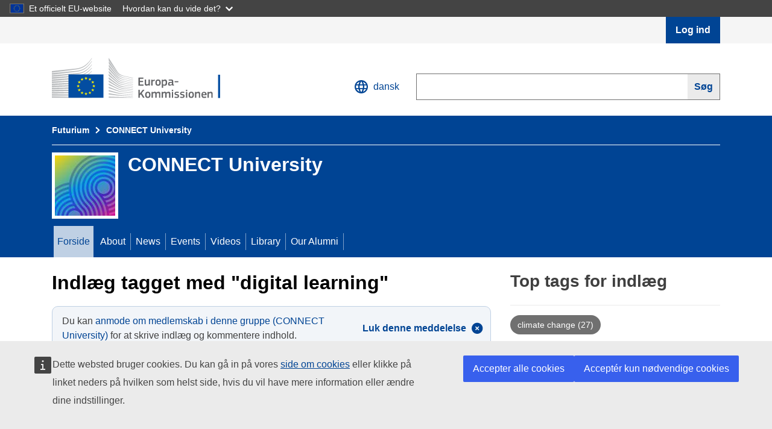

--- FILE ---
content_type: text/html; charset=UTF-8
request_url: https://futurium.ec.europa.eu/da/connect-university/posts/tags/digital-learning?language=en
body_size: 9774
content:
<!DOCTYPE html>
<html lang="da" dir="ltr">
  <head>
    <meta charset="utf-8" />
<noscript><style>form.antibot * :not(.antibot-message) { display: none !important; }</style>
</noscript><meta name="ie-compliant" content="IE=edge,chrome=1" http-equiv="X-UA-Compatible" />
<meta name="og:image" content="https://futurium.ec.europa.eu/sites/default/files/2020-11/pp_picture-01.jpg" property="og:image" />
<meta name="og:description" content="Connect University is the knowledge-sharing flagship initiative of DG Connect that aims to inform the society about the latest digital trends which are highly linked with EU&#039;s relevant policies." property="og:description" />
<meta name="og:title" content="Futurium | CONNECT University - Indlæg tagget med &quot;digital learning&quot;" property="og:title" />
<meta name="og:url" content="https://futurium.ec.europa.eu/da/connect-university/posts/tags/digital-learning" property="og:url" />
<meta http-equiv="X-UA-Compatible" content="IE=edge,chrome=1" />
<meta name="Generator" content="Drupal 10 (https://www.drupal.org)" />
<meta name="MobileOptimized" content="width" />
<meta name="HandheldFriendly" content="true" />
<meta name="viewport" content="width=device-width, initial-scale=1.0" />
<link rel="icon" href="/themes/custom/futurium_theme/images/favicons/ec/favicon.ico" type="image/vnd.microsoft.icon" />
<link rel="alternate" hreflang="und" href="https://futurium.ec.europa.eu/da/connect-university" />
<link rel="icon" href="/themes/custom/futurium_theme/images/favicons/ec/favicon.svg" type="image/svg+xml" />
<link rel="apple-touch-icon" href="/themes/custom/futurium_theme/images/favicons/ec/favicon.png" />

    <title>Indlæg tagget med "digital learning" | Futurium</title>
    <link rel="stylesheet" media="all" href="/sites/default/files/css/css_XIDr-i-RTkLRCh_twikRWJt4W-POI8QTyt4f9G1naSg.css?delta=0&amp;language=da&amp;theme=futurium_theme&amp;include=eJxFiWsKwjAQBi8UmiOFbfqJ0Ww27EOb2wtS8c_AzFRR5ENjUt_oQWfC6b2N569dmm7hoS24-B2MbL46kuDSKjxlYHjpbVfSVVD_d2obnmyZg_NOhvRqeFv-cmM5ouMDT_41hA" />
<link rel="stylesheet" media="all" href="/sites/default/files/css/css_Lg6NDwJrHD1oK24klKVPBOwxOC1zH46KMCLWH_nIhUw.css?delta=1&amp;language=da&amp;theme=futurium_theme&amp;include=eJxFiWsKwjAQBi8UmiOFbfqJ0Ww27EOb2wtS8c_AzFRR5ENjUt_oQWfC6b2N569dmm7hoS24-B2MbL46kuDSKjxlYHjpbVfSVVD_d2obnmyZg_NOhvRqeFv-cmM5ouMDT_41hA" />
<link rel="stylesheet" media="print" href="/sites/default/files/css/css__0B6OPugid7qiv4_L1MOBkfpIe3Y8oyAFg5RtvIQnfo.css?delta=2&amp;language=da&amp;theme=futurium_theme&amp;include=eJxFiWsKwjAQBi8UmiOFbfqJ0Ww27EOb2wtS8c_AzFRR5ENjUt_oQWfC6b2N569dmm7hoS24-B2MbL46kuDSKjxlYHjpbVfSVVD_d2obnmyZg_NOhvRqeFv-cmM5ouMDT_41hA" />
<link rel="stylesheet" media="all" href="/sites/default/files/css/css_Euyof6MW-2PpY4X0HgX9yKz4F6IsY_VTtDGaRbWxiCs.css?delta=3&amp;language=da&amp;theme=futurium_theme&amp;include=eJxFiWsKwjAQBi8UmiOFbfqJ0Ww27EOb2wtS8c_AzFRR5ENjUt_oQWfC6b2N569dmm7hoS24-B2MbL46kuDSKjxlYHjpbVfSVVD_d2obnmyZg_NOhvRqeFv-cmM5ouMDT_41hA" />
<link rel="stylesheet" media="print" href="/sites/default/files/css/css_8liikKi0U6E0JHJqzNlXBtmQQdrUzoslFBiKLCjQi5k.css?delta=4&amp;language=da&amp;theme=futurium_theme&amp;include=eJxFiWsKwjAQBi8UmiOFbfqJ0Ww27EOb2wtS8c_AzFRR5ENjUt_oQWfC6b2N569dmm7hoS24-B2MbL46kuDSKjxlYHjpbVfSVVD_d2obnmyZg_NOhvRqeFv-cmM5ouMDT_41hA" />
<link rel="stylesheet" media="all" href="/sites/default/files/css/css_EzVP0xBOCrQcIvr14l_j8r_Mf0GOastjTjSjjPhpCmA.css?delta=5&amp;language=da&amp;theme=futurium_theme&amp;include=eJxFiWsKwjAQBi8UmiOFbfqJ0Ww27EOb2wtS8c_AzFRR5ENjUt_oQWfC6b2N569dmm7hoS24-B2MbL46kuDSKjxlYHjpbVfSVVD_d2obnmyZg_NOhvRqeFv-cmM5ouMDT_41hA" />

    
  </head>
  <body class="language-da ecl-typography path-group">
        <a href="#main-content" class="ecl-skip-link"  id="skip-id">Gå til hovedindhold</a>

    <script type="application/json">{"utility":"globan","theme":"dark","logo":true,"link":true,"mode":false}</script>

      <div class="dialog-off-canvas-main-canvas" data-off-canvas-main-canvas>
    

    <header class="ecl-site-header-standardised"
  data-ecl-auto-init="SiteHeaderStandardised"
  data-ecl-has-menu  >
    <div class="bl-site-header__top-bar">
      <div class="ecl-container ">
          <nav role="navigation" aria-labelledby="block-user-account-menu-menu" id="block-user-account-menu">
            
  <h2 class="ecl-u-type-heading-2 visually-hidden" id="block-user-account-menu-menu">User account menu</h2>
  

        
        <div class="cnect-user-account-menu">
              <ul class="menu">
                            <li class="menu-item">
          <a href="/da/user/login?destination=/group/12/posts/tags/digital-learning" type="button" class="ecl-button ecl-button--primary">
            Log ind
          </a>
        </li>
            </ul>
    </div>
  


  </nav>


      </div>
    </div>
          <div class="ecl-site-header-standardised__container ecl-container">
        <div class="ecl-site-header-standardised__top">
              <a
    class="ecl-link ecl-link--standalone ecl-site-header__logo-link"
    href="/da"
    aria-label="Forside - Futurium"
  >
                            <picture class="ecl-picture ecl-site-header__picture" title="Futurium"><source 
                  srcset="/themes/contrib/oe_theme/dist/ec/images/logo/positive/logo-ec--da.svg"
                          media="(min-width: 996px)"
                      ><img 
          class="ecl-site-header__logo-image"
              src="/themes/contrib/oe_theme/dist/ec/images/logo/positive/logo-ec--da.svg"
              alt="Europa-Kommissionens logo" 
      /></picture>  </a>


          <div class="ecl-site-header-standardised__action">
              <div class="ecl-site-header__language"><a
    class="ecl-button ecl-button--ghost ecl-site-header__language-selector"
    href="https://futurium.ec.europa.eu/da/connect-university/posts/tags/digital-learning?language=en"
    data-ecl-language-selector
    role="button"
    aria-label="Change language, current language is dansk"
      aria-controls="language-list-overlay"
    ><span class="ecl-site-header__language-icon"><svg
  class="ecl-icon ecl-icon--s ecl-site-header__icon"
  focusable="false"
  aria-hidden="true"
  ><use xlink:href="/themes/contrib/oe_theme/dist/ec/images/icons/sprites/icons.svg#global"></use></svg></span>dansk</a><div class="ecl-site-header__language-container" id="language-list-overlay" hidden data-ecl-language-list-overlay aria-labelledby="ecl-site-header__language-title" role="dialog"><div class="ecl-site-header__language-header"><div
        class="ecl-site-header__language-title"
        id="ecl-site-header__language-title"
      >Vælg dit sprog</div><button class="ecl-button ecl-button--ghost ecl-site-header__language-close" type="submit"  data-ecl-language-list-close><span class="ecl-button__container"><span class="ecl-u-sr-only" data-ecl-label="true">Luk</span><svg
  class="ecl-icon ecl-icon--s ecl-button__icon ecl-button__icon--after"
  focusable="false"
  aria-hidden="true"
   data-ecl-icon><use xlink:href="/themes/contrib/oe_theme/dist/ec/images/icons/sprites/icons.svg#close-filled"></use></svg></span></button></div><div class="ecl-site-header__language-content"><div class="ecl-site-header__language-category" data-ecl-language-list-eu><ul class="ecl-site-header__language-list"><li class="ecl-site-header__language-item"><a
  href="https://futurium.ec.europa.eu/bg/connect-university/posts/tags/digital-learning?language=en"
  class="ecl-link ecl-link--standalone ecl-site-header__language-link"
   lang="bg" hreflang="bg"
><span class="ecl-site-header__language-link-code">bg</span><span class="ecl-site-header__language-link-label">български</span></a></li><li class="ecl-site-header__language-item"><a
  href="https://futurium.ec.europa.eu/es/connect-university/posts/tags/digital-learning?language=en"
  class="ecl-link ecl-link--standalone ecl-site-header__language-link"
   lang="es" hreflang="es"
><span class="ecl-site-header__language-link-code">es</span><span class="ecl-site-header__language-link-label">español</span></a></li><li class="ecl-site-header__language-item"><a
  href="https://futurium.ec.europa.eu/cs/connect-university/posts/tags/digital-learning?language=en"
  class="ecl-link ecl-link--standalone ecl-site-header__language-link"
   lang="cs" hreflang="cs"
><span class="ecl-site-header__language-link-code">cs</span><span class="ecl-site-header__language-link-label">čeština</span></a></li><li class="ecl-site-header__language-item"><a
  href="https://futurium.ec.europa.eu/da/connect-university/posts/tags/digital-learning?language=en"
  class="ecl-link ecl-link--standalone ecl-site-header__language-link ecl-site-header__language-link--active"
   lang="da" hreflang="da"
><span class="ecl-site-header__language-link-code">da</span><span class="ecl-site-header__language-link-label">dansk</span></a></li><li class="ecl-site-header__language-item"><a
  href="https://futurium.ec.europa.eu/de/connect-university/posts/tags/digital-learning?language=en"
  class="ecl-link ecl-link--standalone ecl-site-header__language-link"
   lang="de" hreflang="de"
><span class="ecl-site-header__language-link-code">de</span><span class="ecl-site-header__language-link-label">Deutsch</span></a></li><li class="ecl-site-header__language-item"><a
  href="https://futurium.ec.europa.eu/et/connect-university/posts/tags/digital-learning?language=en"
  class="ecl-link ecl-link--standalone ecl-site-header__language-link"
   lang="et" hreflang="et"
><span class="ecl-site-header__language-link-code">et</span><span class="ecl-site-header__language-link-label">eesti</span></a></li><li class="ecl-site-header__language-item"><a
  href="https://futurium.ec.europa.eu/el/connect-university/posts/tags/digital-learning?language=en"
  class="ecl-link ecl-link--standalone ecl-site-header__language-link"
   lang="el" hreflang="el"
><span class="ecl-site-header__language-link-code">el</span><span class="ecl-site-header__language-link-label">ελληνικά</span></a></li><li class="ecl-site-header__language-item"><a
  href="https://futurium.ec.europa.eu/en/connect-university/posts/tags/digital-learning?language=en"
  class="ecl-link ecl-link--standalone ecl-site-header__language-link"
   lang="en" hreflang="en"
><span class="ecl-site-header__language-link-code">en</span><span class="ecl-site-header__language-link-label">English</span></a></li><li class="ecl-site-header__language-item"><a
  href="https://futurium.ec.europa.eu/fr/connect-university/posts/tags/digital-learning?language=en"
  class="ecl-link ecl-link--standalone ecl-site-header__language-link"
   lang="fr" hreflang="fr"
><span class="ecl-site-header__language-link-code">fr</span><span class="ecl-site-header__language-link-label">français</span></a></li><li class="ecl-site-header__language-item"><a
  href="https://futurium.ec.europa.eu/ga/connect-university/posts/tags/digital-learning?language=en"
  class="ecl-link ecl-link--standalone ecl-site-header__language-link"
   lang="ga" hreflang="ga"
><span class="ecl-site-header__language-link-code">ga</span><span class="ecl-site-header__language-link-label">Gaeilge</span></a></li><li class="ecl-site-header__language-item"><a
  href="https://futurium.ec.europa.eu/hr/connect-university/posts/tags/digital-learning?language=en"
  class="ecl-link ecl-link--standalone ecl-site-header__language-link"
   lang="hr" hreflang="hr"
><span class="ecl-site-header__language-link-code">hr</span><span class="ecl-site-header__language-link-label">hrvatski</span></a></li><li class="ecl-site-header__language-item"><a
  href="https://futurium.ec.europa.eu/it/connect-university/posts/tags/digital-learning?language=en"
  class="ecl-link ecl-link--standalone ecl-site-header__language-link"
   lang="it" hreflang="it"
><span class="ecl-site-header__language-link-code">it</span><span class="ecl-site-header__language-link-label">italiano</span></a></li><li class="ecl-site-header__language-item"><a
  href="https://futurium.ec.europa.eu/lv/connect-university/posts/tags/digital-learning?language=en"
  class="ecl-link ecl-link--standalone ecl-site-header__language-link"
   lang="lv" hreflang="lv"
><span class="ecl-site-header__language-link-code">lv</span><span class="ecl-site-header__language-link-label">latviešu</span></a></li><li class="ecl-site-header__language-item"><a
  href="https://futurium.ec.europa.eu/lt/connect-university/posts/tags/digital-learning?language=en"
  class="ecl-link ecl-link--standalone ecl-site-header__language-link"
   lang="lt" hreflang="lt"
><span class="ecl-site-header__language-link-code">lt</span><span class="ecl-site-header__language-link-label">lietuvių</span></a></li><li class="ecl-site-header__language-item"><a
  href="https://futurium.ec.europa.eu/hu/connect-university/posts/tags/digital-learning?language=en"
  class="ecl-link ecl-link--standalone ecl-site-header__language-link"
   lang="hu" hreflang="hu"
><span class="ecl-site-header__language-link-code">hu</span><span class="ecl-site-header__language-link-label">magyar</span></a></li><li class="ecl-site-header__language-item"><a
  href="https://futurium.ec.europa.eu/mt/connect-university/posts/tags/digital-learning?language=en"
  class="ecl-link ecl-link--standalone ecl-site-header__language-link"
   lang="mt" hreflang="mt"
><span class="ecl-site-header__language-link-code">mt</span><span class="ecl-site-header__language-link-label">Malti</span></a></li><li class="ecl-site-header__language-item"><a
  href="https://futurium.ec.europa.eu/nl/connect-university/posts/tags/digital-learning?language=en"
  class="ecl-link ecl-link--standalone ecl-site-header__language-link"
   lang="nl" hreflang="nl"
><span class="ecl-site-header__language-link-code">nl</span><span class="ecl-site-header__language-link-label">Nederlands</span></a></li><li class="ecl-site-header__language-item"><a
  href="https://futurium.ec.europa.eu/pl/connect-university/posts/tags/digital-learning?language=en"
  class="ecl-link ecl-link--standalone ecl-site-header__language-link"
   lang="pl" hreflang="pl"
><span class="ecl-site-header__language-link-code">pl</span><span class="ecl-site-header__language-link-label">polski</span></a></li><li class="ecl-site-header__language-item"><a
  href="https://futurium.ec.europa.eu/pt/connect-university/posts/tags/digital-learning?language=en"
  class="ecl-link ecl-link--standalone ecl-site-header__language-link"
   lang="pt" hreflang="pt"
><span class="ecl-site-header__language-link-code">pt</span><span class="ecl-site-header__language-link-label">português</span></a></li><li class="ecl-site-header__language-item"><a
  href="https://futurium.ec.europa.eu/ro/connect-university/posts/tags/digital-learning?language=en"
  class="ecl-link ecl-link--standalone ecl-site-header__language-link"
   lang="ro" hreflang="ro"
><span class="ecl-site-header__language-link-code">ro</span><span class="ecl-site-header__language-link-label">română</span></a></li><li class="ecl-site-header__language-item"><a
  href="https://futurium.ec.europa.eu/sk/connect-university/posts/tags/digital-learning?language=en"
  class="ecl-link ecl-link--standalone ecl-site-header__language-link"
   lang="sk" hreflang="sk"
><span class="ecl-site-header__language-link-code">sk</span><span class="ecl-site-header__language-link-label">slovenčina</span></a></li><li class="ecl-site-header__language-item"><a
  href="https://futurium.ec.europa.eu/sl/connect-university/posts/tags/digital-learning?language=en"
  class="ecl-link ecl-link--standalone ecl-site-header__language-link"
   lang="sl" hreflang="sl"
><span class="ecl-site-header__language-link-code">sl</span><span class="ecl-site-header__language-link-label">slovenščina</span></a></li><li class="ecl-site-header__language-item"><a
  href="https://futurium.ec.europa.eu/fi/connect-university/posts/tags/digital-learning?language=en"
  class="ecl-link ecl-link--standalone ecl-site-header__language-link"
   lang="fi" hreflang="fi"
><span class="ecl-site-header__language-link-code">fi</span><span class="ecl-site-header__language-link-label">suomi</span></a></li><li class="ecl-site-header__language-item"><a
  href="https://futurium.ec.europa.eu/sv/connect-university/posts/tags/digital-learning?language=en"
  class="ecl-link ecl-link--standalone ecl-site-header__language-link"
   lang="sv" hreflang="sv"
><span class="ecl-site-header__language-link-code">sv</span><span class="ecl-site-header__language-link-label">svenska</span></a></li></ul></div></div></div></div>
<div class="ecl-site-header-standardised__search-container">
    <a 
      class="ecl-button ecl-button--ghost ecl-site-header-standardised__search-toggle" 
      href="#" 
      data-ecl-search-toggle="true" 
      aria-controls="search-form-id" 
      aria-expanded="false"
    >
      <svg
  class="ecl-icon ecl-icon--s"
  focusable="false"
  aria-hidden="true"
  ><use xlink:href="/themes/contrib/oe_theme/dist/ec/images/icons/sprites/icons.svg#search"></use></svg>      Søg
    </a>
    <form class="ecl-search-form ecl-site-header-standardised__search" role="search" action="/da/connect-university/posts/tags/digital-learning?language=en" method="post" id="fut-group-search-form" accept-charset="UTF-8" data-ecl-search-form><div class="ecl-form-group ecl-form-group--text-input"><label
          for="edit-search"
          class="ecl-form-label ecl-search-form__label"
    >Søg</label><input
      id="edit-search"
      class="ecl-text-input ecl-text-input--m ecl-search-form__text-input"
      name="search"
        type="search"
             value=""
  /></div><button class="ecl-button ecl-button--search ecl-search-form__button" type="submit"  aria-label="Search"><span class="ecl-button__container"><span class="ecl-button__label" data-ecl-label="true">Søg</span><svg
  class="ecl-icon ecl-icon--xs ecl-button__icon ecl-button__icon--after"
  focusable="false"
  aria-hidden="true"
   data-ecl-icon><use xlink:href="/themes/contrib/oe_theme/dist/ec/images/icons/sprites/icons.svg#search"></use></svg></span></button><input autocomplete="off" data-drupal-selector="form-z0ksl4o3hlhhmsepzgpz-ktq7p2plgzsaa6gqkzmtui" type="hidden" name="form_build_id" value="form-Z0Ksl4O3HLhhmsepZGPz_Ktq7p2PlGZsAa6gQKzmtuI" /><input data-drupal-selector="edit-fut-group-search-form" type="hidden" name="form_id" value="fut_group_search_form" /></form>
</div>



          </div>
        </div>
      </div>
    
                          



<div id="block-pageheader" class="block block-fut-blellow-helper block-fut-blellow-helper-page-header">
  
    
      
<div class="ecl-page-header-core"><div class="ecl-container"><nav class="ecl-breadcrumb" aria-label="" data-ecl-breadcrumb="true"><ol class="ecl-breadcrumb__container"><li class="ecl-breadcrumb__segment" data-ecl-breadcrumb-item="static"><a
  href="/da"
  class="ecl-link ecl-link--standalone ecl-link--no-visited ecl-breadcrumb__link"
  
>Futurium</a><svg
  class="ecl-icon ecl-icon--2xs ecl-icon--rotate-90 ecl-breadcrumb__icon"
  focusable="false"
  aria-hidden="true"
   role="presentation"><use xlink:href="/themes/contrib/oe_theme/dist/ec/images/icons/sprites/icons.svg#corner-arrow"></use></svg></li><li class="ecl-breadcrumb__segment" data-ecl-breadcrumb-item="static"><a
  href="/da/connect-university"
  class="ecl-link ecl-link--standalone ecl-link--no-visited ecl-breadcrumb__link"
  
>CONNECT University</a><svg
  class="ecl-icon ecl-icon--2xs ecl-icon--rotate-90 ecl-breadcrumb__icon"
  focusable="false"
  aria-hidden="true"
   role="presentation"><use xlink:href="/themes/contrib/oe_theme/dist/ec/images/icons/sprites/icons.svg#corner-arrow"></use></svg></li><li class="ecl-breadcrumb__segment ecl-breadcrumb__current-page" data-ecl-breadcrumb-item="static" aria-current="page">Opslag</li></ol></nav><div class="ecl-page-header__body"><div class="bl-page-header__group-image"><a href="/da/connect-university" title="Go to the CONNECT University landing page"><picture
    ><img src="https://futurium.ec.europa.eu/sites/default/files/styles/fut_group_logo/public/2020-11/pp_picture-01.jpg?itok=_d46JPZD" alt="Connect University" class="ecl-image"></picture></a></div><div class="ecl-page-header__title"><h1 class="ecl-page-header-core__title">CONNECT University</h1></div><div class="bl-page-header__join"></div></div></div></div>
  </div>


          
            



<div id="block-futurium-group-menu" class="block block-fut-group-navigation">
  
    
        <nav
  class="ecl-menu ecl-menu--group1"
  data-ecl-menu
  data-ecl-menu-max-lines="2"
  data-ecl-auto-init="Menu"
  aria-expanded="false"
  role="navigation"
  
><div class="ecl-menu__overlay" data-ecl-menu-overlay></div><div class="ecl-container ecl-menu__container"><a
      class="ecl-link ecl-link--standalone ecl-menu__open"
      href=""
      data-ecl-menu-open
    ><svg
  class="ecl-icon ecl-icon--s"
  focusable="false"
  aria-hidden="true"
  ><use xlink:href="/themes/contrib/oe_theme/dist/ec/images/icons/sprites/icons.svg#hamburger"></use></svg>Menu</a><section class="ecl-menu__inner" data-ecl-menu-inner role="application" aria-label="Menu"><header class="ecl-menu__inner-header"><button
          class="ecl-menu__close ecl-button ecl-button--text"
          type="submit"
          data-ecl-menu-close
        ><span class="ecl-menu__close-container ecl-button__container"><svg
  class="ecl-icon ecl-icon--s ecl-button__icon ecl-button__icon--before"
  focusable="false"
  aria-hidden="true"
   data-ecl-icon><use xlink:href="/themes/contrib/oe_theme/dist/ec/images/icons/sprites/icons.svg#close-filled"></use></svg><span
              class="ecl-button__label"
              data-ecl-label="true">Luk</span></span></button><div class="ecl-menu__title">Menu</div><button
          data-ecl-menu-back
          type="submit"
          class="ecl-menu__back ecl-button ecl-button--text"
        ><span class="ecl-button__container"><svg
  class="ecl-icon ecl-icon--xs ecl-icon--rotate-270 ecl-button__icon ecl-button__icon--before"
  focusable="false"
  aria-hidden="true"
   data-ecl-icon><use xlink:href="/themes/contrib/oe_theme/dist/ec/images/icons/sprites/icons.svg#corner-arrow"></use></svg><span
              class="ecl-button__label"
              data-ecl-label
            >Tilbage</span></span></button></header><button class="ecl-button ecl-button--ghost ecl-menu__item ecl-menu__items-previous" type="button"  data-ecl-menu-items-previous tabindex="-1"><span class="ecl-button__container"><svg
  class="ecl-icon ecl-icon--s ecl-icon--rotate-270 ecl-button__icon ecl-button__icon--before"
  focusable="false"
  aria-hidden="true"
   data-ecl-icon><use xlink:href="/themes/contrib/oe_theme/dist/ec/images/icons/sprites/icons.svg#corner-arrow"></use></svg></span></button><button class="ecl-button ecl-button--ghost ecl-menu__item ecl-menu__items-next" type="button"  data-ecl-menu-items-next tabindex="-1"><span class="ecl-button__container"><svg
  class="ecl-icon ecl-icon--s ecl-icon--rotate-90 ecl-button__icon ecl-button__icon--before"
  focusable="false"
  aria-hidden="true"
   data-ecl-icon><use xlink:href="/themes/contrib/oe_theme/dist/ec/images/icons/sprites/icons.svg#corner-arrow"></use></svg></span></button><ul class="ecl-menu__list" data-ecl-menu-list><li class="ecl-menu__item ecl-menu__item--current" data-ecl-menu-item id="ecl-menu-item-906458071-menu_link_content:47adc090-e3f9-44d3-8934-d3700d52d4d2"><a href="/da/connect-university" class="ecl-menu__link ecl-menu__link--current" data-ecl-menu-link id="ecl-menu-item-906458071-menu_link_content:47adc090-e3f9-44d3-8934-d3700d52d4d2-link">Forside</a></li><li class="ecl-menu__item" data-ecl-menu-item id="ecl-menu-item-906458071-menu_link_content:7132544f-2285-49bd-9b2b-65fc04016eec"><a href="/da/node/1399" class="ecl-menu__link" data-ecl-menu-link id="ecl-menu-item-906458071-menu_link_content:7132544f-2285-49bd-9b2b-65fc04016eec-link">About</a></li><li class="ecl-menu__item" data-ecl-menu-item id="ecl-menu-item-906458071-menu_link_content:49048cb4-3359-4013-8af1-ce4e659af2f8"><a href="/da/connect-university/news" class="ecl-menu__link" data-ecl-menu-link id="ecl-menu-item-906458071-menu_link_content:49048cb4-3359-4013-8af1-ce4e659af2f8-link">News </a></li><li class="ecl-menu__item" data-ecl-menu-item id="ecl-menu-item-906458071-menu_link_content:93d8c1ae-fecc-4244-a518-92b87f758005"><a href="/da/connect-university/events" class="ecl-menu__link" data-ecl-menu-link id="ecl-menu-item-906458071-menu_link_content:93d8c1ae-fecc-4244-a518-92b87f758005-link">Events</a></li><li class="ecl-menu__item" data-ecl-menu-item id="ecl-menu-item-906458071-menu_link_content:31478a3a-29df-48c9-9958-6605525e4408"><a href="/da/connect-university/videos" class="ecl-menu__link" data-ecl-menu-link id="ecl-menu-item-906458071-menu_link_content:31478a3a-29df-48c9-9958-6605525e4408-link">Videos</a></li><li class="ecl-menu__item" data-ecl-menu-item id="ecl-menu-item-906458071-menu_link_content:ce7c1371-1d49-40cf-8650-1dc0f28ace79"><a href="/da/connect-university/library" class="ecl-menu__link" data-ecl-menu-link id="ecl-menu-item-906458071-menu_link_content:ce7c1371-1d49-40cf-8650-1dc0f28ace79-link">Library</a></li><li class="ecl-menu__item" data-ecl-menu-item id="ecl-menu-item-906458071-menu_link_content:782770e4-fcaf-40ee-abf8-c1e897a0ec0d"><a href="/da/node/1401" class="ecl-menu__link" data-ecl-menu-link id="ecl-menu-item-906458071-menu_link_content:782770e4-fcaf-40ee-abf8-c1e897a0ec0d-link">Our Alumni</a></li></ul></section></div></nav>
  </div>


    
  </header>



<div id="main-content" class="main-content ecl-u-mv-l ">
  <div class="ecl-container">
    <div class="ecl-row">

                            

              <section  class="ecl-col-m-8">
      <div>
    <div data-drupal-messages-fallback class="hidden"></div>


<div id="block-pagetitle" class="block block-core block-page-title-block">
  
    
      
  <h1>Indlæg tagget med "digital learning"</h1>


  </div>



<div id="block-futuriumguidelinesmessages" class="block block-fut-guidelines-messages block-fut-guidelines-messages-block">
  
    
      

<div class="ecl-message ecl-message-fut fut_guideline_message" data-ecl-message role="alert"data-ecl-auto-init="Message" data-message-key="anonymous_group_with_request_membership_permission12"><svg
  class="ecl-icon ecl-icon--m ecl-message__icon"
  focusable="false"
  aria-hidden="true"
  ><use xlink:href="#"></use></svg><div class="ecl-message__content"><button class="ecl-button ecl-button--ghost ecl-message__close" type="button"  data-ecl-message-close><span class="ecl-button__container"><span class="ecl-button__label" data-ecl-label="true">Luk denne meddelelse</span><svg
  class="ecl-icon ecl-icon--s ecl-button__icon ecl-button__icon--after"
  focusable="false"
  aria-hidden="true"
   data-ecl-icon><use xlink:href="/themes/contrib/oe_theme/dist/ec/images/icons/sprites/icons.svg#close-filled"></use></svg></span></button><div class="ecl-message__description">Du kan <a href="/da/user/login?destination=/da/connect-university/request-membership-form">anmode om medlemskab i denne gruppe (CONNECT University)</a> for at skrive indlæg og kommentere indhold.</div></div></div>
  </div>



<div id="block-futurium-theme-main-page-content" class="block block-system block-system-main-block">
  
    
      <div class="views-element-container"><div class="js-view-dom-id-e0775ffbc5ef9bc5c7ab66b26707128a9b4ac28dc75906b755dd50ed3b9f5a64 ecl-listing fut-group-posts">
  
  
  

  
  <form class="views-exposed-form ecl-form" data-drupal-selector="views-exposed-form-fut-group-posts-page-group-posts-tags" action="/da/connect-university/posts/tags/digital-learning" method="get" id="views-exposed-form-fut-group-posts-page-group-posts-tags" accept-charset="UTF-8"><div class="js-form-item form-item js-form-type-textfield form-item-title js-form-item-title ecl-form-group ecl-form-group--text-input ecl-u-mv-m">
      <label for="edit-title" class="ecl-form-label">Filter by title</label>
        <input data-drupal-selector="edit-title" type="text" id="edit-title" name="title" value="" size="30" maxlength="128" class="form-text ecl-text-input ecl-u-mt-none" />

        </div>
<div data-drupal-selector="edit-actions" class="form-actions js-form-wrapper form-wrapper ecl-form-group" id="edit-actions">          
<button class="ecl-button ecl-button--primary" type="submit"  data-drupal-selector="edit-submit-fut-group-posts" type="submit" id="edit-submit-fut-group-posts" value="Anvend" class="button&#x20;js-form-submit&#x20;form-submit">Anvend</button></div>

</form>


    
  

  <div  class="view-content">
      <div class="views-row-wrapper">

    <div class="views-row ecl-list-item">






  
<article  data-history-node-id="3752" class="teaser teaser--fut-post teaser--promoted teaser--fut-teaser">

      
<div class="teaser__header">
  
    <div class="teaser__group-info">
    <a href="/da/connect-university" title="CONNECT University">
                    <span class="teaser__group-name">CONNECT University</span>
          </a>
  </div>
  
        <div class="teaser__content-type-name">Videos</div>
  </div>  
      <div class="teaser__body">
            
      <div class="teaser__content has-image">
                  <h2>
            <a href="/da/connect-university/videos/digital-opportunities-and-challenges-families-time-covid-19-how-better-protect-and-empower-our-kids" rel="bookmark">
                              <span>Digital opportunities and challenges for families in the time of COVID-19: How to better protect and empower our kids (for parents of preschoolers and kids in primary school)</span>

                          </a>
          </h2>
        
                      

  <div  class="paragraph-summary bl-field__content-wrapper">
    

    <div class="fut-paragraph-summary fut-paragraph-summary-fut_post">
        In light of Safer Internet Day on 12th February 2021, CONNECT University has brought together a panel of selected speakers who shared their…
    </div>

  </div>

    

  <div  class="image-teaser image-teaser--video bl-field__content-wrapper">
    <a href="https://futurium.ec.europa.eu/da/connect-university/videos/digital-opportunities-and-challenges-families-time-covid-19-how-better-protect-and-empower-our-kids" hreflang="und"><div class="media-container"  data-drupal-ck-style-fence="">
  <img src="/sites/default/files/styles/fut_teaser_image_crop/public/oembed_thumbnails/_0RX3hthtW3U9Cvs2sXZOZugqp4ZFL9puzMWYWecc20.jpg?h=2e7c25ba&amp;itok=uTG2kncZ" alt="Digital opportunities and challenges for families in the time of COVID-19 | CONNECT University" />
</div>
</a>
  </div>


              </div>
    </div>
  
      <div class="teaser__footer">

              



<div class="bl-contentmeta"> 
      <div class="bl-contentmeta__header">
      <div class="bl-contentmeta__avatar">
        <article>
  


            <div class="user_picture bl-field"><div>
    <div class="media-container"  data-drupal-ck-style-fence="">
  <img loading="lazy" src="/sites/default/files/styles/avatar/public/2020-06/picture-24341-1516035046.png?itok=u29XbFlR" width="87" height="100" alt="Profile picture for user dumiand" />
</div>


  </div>

</div>
      
      </article>

      </div>
    </div>
    <div class="bl-contentmeta__body">
          <div class="bl-contentmeta__author-name">
        <span>
<span>Andreea DUMITRASCU</span></span>

      </div>
     
          <div class="bl-contentmeta__date-time">
                <span class="bl-contentmeta__post-date">17 februar 2021<span class="text-muted last-ajourført"> - updated 4 years ago</span>
</span>
      </div>
      </div>
</div>      
            
      


 


    </div>
  </article>
</div>

    <div class="views-row ecl-list-item">







<article  data-history-node-id="1414" class="teaser teaser--fut-post teaser--fut-teaser">

      
<div class="teaser__header">
  
    <div class="teaser__group-info">
    <a href="/da/connect-university" title="CONNECT University">
                    <span class="teaser__group-name">CONNECT University</span>
          </a>
  </div>
  
        <div class="teaser__content-type-name">Videos</div>
  </div>  
      <div class="teaser__body">
            
      <div class="teaser__content ">
                  <h2>
            <a href="/da/connect-university/videos/cuss18-digital-learning-tool-development" rel="bookmark">
                              <span>CUSS18 | Digital Learning as a tool for development </span>

                          </a>
          </h2>
        
                      

  <div  class="paragraph-summary bl-field__content-wrapper">
    

    <div class="fut-paragraph-summary fut-paragraph-summary-fut_post">
        Technology has the capacity to place the power of learning in the hands of the learners, in this way empowering them to be in control of their…
    </div>

  </div>


              </div>
    </div>
  
      <div class="teaser__footer">

              



<div class="bl-contentmeta"> 
      <div class="bl-contentmeta__header">
      <div class="bl-contentmeta__avatar">
        <article>
  


            <div class="user_picture bl-field"><div>
    <div class="media-container"  data-drupal-ck-style-fence="">
  <img loading="lazy" src="/sites/default/files/styles/avatar/public/2020-06/picture-24341-1516035046.png?itok=u29XbFlR" width="87" height="100" alt="Profile picture for user dumiand" />
</div>


  </div>

</div>
      
      </article>

      </div>
    </div>
    <div class="bl-contentmeta__body">
          <div class="bl-contentmeta__author-name">
        <span>
<span>Andreea DUMITRASCU</span></span>

      </div>
     
          <div class="bl-contentmeta__date-time">
                <span class="bl-contentmeta__post-date">14 september 2018<span class="text-muted last-ajourført"> - updated 1 year ago</span>
</span>
      </div>
      </div>
</div>      
            
      


 


    </div>
  </article>
</div>

    <div class="views-row ecl-list-item">







<article  data-history-node-id="1413" class="teaser teaser--fut-post teaser--fut-teaser">

      
<div class="teaser__header">
  
    <div class="teaser__group-info">
    <a href="/da/connect-university" title="CONNECT University">
                    <span class="teaser__group-name">CONNECT University</span>
          </a>
  </div>
  
        <div class="teaser__content-type-name">Videos</div>
  </div>  
      <div class="teaser__body">
            
      <div class="teaser__content ">
                  <h2>
            <a href="/da/connect-university/videos/cuss18-impact-artificial-intelligence-and-automation-learning" rel="bookmark">
                              <span>CUSS18 | The Impact of Artificial Intelligence and Automation on Learning</span>

                          </a>
          </h2>
        
                      

  <div  class="paragraph-summary bl-field__content-wrapper">
    

    <div class="fut-paragraph-summary fut-paragraph-summary-fut_post">
        Dr Scott Bolland believes that there is no doubt that AI will play a powerful role in helping transform and better personalise education, through…
    </div>

  </div>


              </div>
    </div>
  
      <div class="teaser__footer">

              



<div class="bl-contentmeta"> 
      <div class="bl-contentmeta__header">
      <div class="bl-contentmeta__avatar">
        <article>
  


            <div class="user_picture bl-field"><div>
    <div class="media-container"  data-drupal-ck-style-fence="">
  <img loading="lazy" src="/sites/default/files/styles/avatar/public/2020-06/picture-24341-1516035046.png?itok=u29XbFlR" width="87" height="100" alt="Profile picture for user dumiand" />
</div>


  </div>

</div>
      
      </article>

      </div>
    </div>
    <div class="bl-contentmeta__body">
          <div class="bl-contentmeta__author-name">
        <span>
<span>Andreea DUMITRASCU</span></span>

      </div>
     
          <div class="bl-contentmeta__date-time">
                <span class="bl-contentmeta__post-date">6 august 2018<span class="text-muted last-ajourført"> - updated 1 year ago</span>
</span>
      </div>
      </div>
</div>      
            
      


 


    </div>
  </article>
</div>

    <div class="views-row ecl-list-item">







<article  data-history-node-id="1403" class="teaser teaser--fut-post teaser--fut-teaser">

      
<div class="teaser__header">
  
    <div class="teaser__group-info">
    <a href="/da/connect-university" title="CONNECT University">
                    <span class="teaser__group-name">CONNECT University</span>
          </a>
  </div>
  
        <div class="teaser__content-type-name">Library</div>
  </div>  
      <div class="teaser__body">
            
      <div class="teaser__content ">
                  <h2>
            <a href="/da/connect-university/library/connect-university-summer-school-2018-full-programme" rel="bookmark">
                              <span>CONNECT University Summer School 2018 - Full Programme</span>

                          </a>
          </h2>
        
                      

  <div  class="paragraph-summary bl-field__content-wrapper">
    

    <div class="fut-paragraph-summary fut-paragraph-summary-fut_post">
        The CONNECT University Summer School 2018 brought together high level speakers, practitioners and EU experts to nurture valuable discussions on the…
    </div>

  </div>


              </div>
    </div>
  
      <div class="teaser__footer">

              



<div class="bl-contentmeta"> 
      <div class="bl-contentmeta__header">
      <div class="bl-contentmeta__avatar">
        <article>
  


            <div class="user_picture bl-field"><div>
    <div class="media-container"  data-drupal-ck-style-fence="">
  <img loading="lazy" src="/sites/default/files/styles/avatar/public/2020-06/picture-24341-1516035046.png?itok=u29XbFlR" width="87" height="100" alt="Profile picture for user dumiand" />
</div>


  </div>

</div>
      
      </article>

      </div>
    </div>
    <div class="bl-contentmeta__body">
          <div class="bl-contentmeta__author-name">
        <span>
<span>Andreea DUMITRASCU</span></span>

      </div>
     
          <div class="bl-contentmeta__date-time">
                <span class="bl-contentmeta__post-date">13 juli 2018<span class="text-muted last-ajourført"> - updated 7 years ago</span>
</span>
      </div>
      </div>
</div>      
            
      


 


    </div>
  </article>
</div>

    <div class="views-row ecl-list-item">







<article  data-history-node-id="1310" class="teaser teaser--fut-post teaser--fut-teaser">

      
<div class="teaser__header">
  
    <div class="teaser__group-info">
    <a href="/da/connect-university" title="CONNECT University">
                    <span class="teaser__group-name">CONNECT University</span>
          </a>
  </div>
  
        <div class="teaser__content-type-name">News</div>
  </div>  
      <div class="teaser__body">
            
      <div class="teaser__content ">
                  <h2>
            <a href="/da/connect-university/news/connect-university-summer-school-2018-future-learning-era-digital-disruption" rel="bookmark">
                              <span>CONNECT University Summer School 2018 | The Future of Learning in an era of Digital Disruption</span>

                          </a>
          </h2>
        
                      

  <div  class="paragraph-summary bl-field__content-wrapper">
    

    <div class="fut-paragraph-summary fut-paragraph-summary-fut_post">
        The CONNECT University Summer School 2018 on "Digital Learning" (25 June - 5 July) aims to empower learning through the use of technology, exploring…
    </div>

  </div>


              </div>
    </div>
  
      <div class="teaser__footer">

              



<div class="bl-contentmeta"> 
      <div class="bl-contentmeta__header">
      <div class="bl-contentmeta__avatar">
        <article>
  


            <div class="user_picture bl-field"><div>
    <div class="media-container"  data-drupal-ck-style-fence="">
  <img loading="lazy" src="/sites/default/files/styles/avatar/public/2020-06/picture-24341-1516035046.png?itok=u29XbFlR" width="87" height="100" alt="Profile picture for user dumiand" />
</div>


  </div>

</div>
      
      </article>

      </div>
    </div>
    <div class="bl-contentmeta__body">
          <div class="bl-contentmeta__author-name">
        <span>
<span>Andreea DUMITRASCU</span></span>

      </div>
     
          <div class="bl-contentmeta__date-time">
                <span class="bl-contentmeta__post-date">7 maj 2018<span class="text-muted last-ajourført"> - updated 6 years ago</span>
</span>
      </div>
      </div>
</div>      
            
      


 


    </div>
  </article>
</div>

    <div class="views-row ecl-list-item">







<article  data-history-node-id="1409" class="teaser teaser--fut-post teaser--fut-teaser">

      
<div class="teaser__header">
  
    <div class="teaser__group-info">
    <a href="/da/connect-university" title="CONNECT University">
                    <span class="teaser__group-name">CONNECT University</span>
          </a>
  </div>
  
        <div class="teaser__content-type-name">Videos</div>
  </div>  
      <div class="teaser__body">
            
      <div class="teaser__content ">
                  <h2>
            <a href="/da/connect-university/videos/changes-environment-learning" rel="bookmark">
                              <span>Changes in the environment of learning</span>

                          </a>
          </h2>
        
                      

  <div  class="paragraph-summary bl-field__content-wrapper">
    

    <div class="fut-paragraph-summary fut-paragraph-summary-fut_post">
        How will the changing learning environment shape the way humans learn in the digital era?How can learning help you becoming who you really are?
    </div>

  </div>


              </div>
    </div>
  
      <div class="teaser__footer">

              



<div class="bl-contentmeta"> 
      <div class="bl-contentmeta__header">
      <div class="bl-contentmeta__avatar">
        <article>
  


            <div class="user_picture bl-field"><div>
    <div class="media-container"  data-drupal-ck-style-fence="">
  <img loading="lazy" src="/sites/default/files/styles/avatar/public/2020-06/picture-24341-1516035046.png?itok=u29XbFlR" width="87" height="100" alt="Profile picture for user dumiand" />
</div>


  </div>

</div>
      
      </article>

      </div>
    </div>
    <div class="bl-contentmeta__body">
          <div class="bl-contentmeta__author-name">
        <span>
<span>Andreea DUMITRASCU</span></span>

      </div>
     
          <div class="bl-contentmeta__date-time">
                <span class="bl-contentmeta__post-date">21 marts 2018<span class="text-muted last-ajourført"> - updated 1 year ago</span>
</span>
      </div>
      </div>
</div>      
            
      


 


    </div>
  </article>
</div>
</div>
    </div>
    

  
  

  
  
</div>
</div>

  </div>

  </div>

  </section>

              <aside class="ecl-col-m-4" role="complementary">
      <div>
    



<div class="views-element-container block block-views block-views-blockfut-group-tags-block-group-posts-tags" id="block-views-block-fut-group-tags-block-group-posts-tags">
  
      <h2 class="ecl-u-type-heading-2 block__title">Top tags for indlæg</h2>
    
      <div><div class="fut-group-tags js-view-dom-id-c9e0c548112170d5d617f24b8951af8f33b10f05d353063263afc170729b2f9f ecl-listing">
  
  
  

  
  

    
  

  <div  class="view-content">
      
<ul class="editor-tags-container">
  
    

<li class="editor-tag-item">
  <span class="ecl-tag ecl-tag--display bl-field"><a href="/da/connect-university/posts/tags/climate-change">climate change (27)</a></span></li>

    

<li class="editor-tag-item">
  <span class="ecl-tag ecl-tag--display bl-field"><a href="/da/connect-university/posts/tags/digital-4-sustainability">digital 4 sustainability (20)</a></span></li>

    

<li class="editor-tag-item">
  <span class="ecl-tag ecl-tag--display bl-field"><a href="/da/connect-university/posts/tags/cybersecurity">cybersecurity (20)</a></span></li>

    

<li class="editor-tag-item">
  <span class="ecl-tag ecl-tag--display bl-field"><a href="/da/connect-university/posts/tags/digital-our-planet">Digital for our Planet (20)</a></span></li>

    

<li class="editor-tag-item">
  <span class="ecl-tag ecl-tag--display bl-field"><a href="/da/connect-university/posts/tags/digital-health">digital health (17)</a></span></li>

    

<li class="editor-tag-item">
  <span class="ecl-tag ecl-tag--display bl-field"><a href="/da/connect-university/posts/tags/online-disinformation">Online Disinformation (10)</a></span></li>

    

<li class="editor-tag-item">
  <span class="ecl-tag ecl-tag--display bl-field"><a href="/da/connect-university/posts/tags/artificial-intelligence">Artificial Intelligence (10)</a></span></li>

    

<li class="editor-tag-item">
  <span class="ecl-tag ecl-tag--display bl-field"><a href="/da/connect-university/posts/tags/digital-learning">digital learning (6)</a></span></li>

    

<li class="editor-tag-item">
  <span class="ecl-tag ecl-tag--display bl-field"><a href="/da/connect-university/posts/tags/5g">5G (4)</a></span></li>

    

<li class="editor-tag-item">
  <span class="ecl-tag ecl-tag--display bl-field"><a href="/da/connect-university/posts/tags/cef-digital">CEF Digital (4)</a></span></li>
</ul>

    </div>
    

  
  

  
  
</div>
</div>

  </div>

  </div>

  </aside>

    </div>

            
  </div>
</div>
        



<div id="block-futurium-theme-futuriumfooterblock" class="block block-fut-footer block-fut-footer-block">
  
    
      <footer class="ecl-site-footer">
  <div class="ecl-container ecl-site-footer__container">
    <div class="ecl-site-footer__row">
      <div class="ecl-site-footer__column">
        <div class="ecl-site-footer__section ecl-site-footer__section--site-info">
          <h2 class="ecl-site-footer__title">
            <a href="/da" class="ecl-link ecl-link--standalone ecl-site-footer__title-link">Futurium</a>
          </h2>
          <div class="ecl-site-footer__description">
            Dette website administreres af: Generaldirektoratet for Kommunikationsnet, Indhold og Teknolog
          </div>
        </div>
      </div>
      <div class="ecl-site-footer__column">
        <div class="ecl-site-footer__section">
          <h2 class="ecl-site-footer__title ecl-site-footer__title--separator">Kontakt os</h2>
          <ul class="ecl-site-footer__list">
                          <li class="ecl-site-footer__list-item">
                <a href="/da/contact/feedback" class="ecl-link ecl-link--standalone ecl-site-footer__link" hreflang="da">Indberet et problem</a>
              </li>
                      </ul>
        </div>
      </div>
      <div class="ecl-site-footer__column">
        <div class="ecl-site-footer__section">
          <h2 class="ecl-site-footer__title ecl-site-footer__title--separator">Om os</h2>
          <ul class="ecl-site-footer__list">
                          <li class="ecl-site-footer__list-item">
                <a href="/da/futurium-platform-and-communities-privacy-statement" class="ecl-link ecl-link--standalone ecl-site-footer__link" hreflang="da">Erklæring om databeskyttelse</a>
              </li>
                          <li class="ecl-site-footer__list-item">
                <a href="/da/accessibility-statement" class="ecl-link ecl-link--standalone ecl-site-footer__link" hreflang="da">Erklæring om tilgængelighed</a>
              </li>
                          <li class="ecl-site-footer__list-item">
                <a href="/da/discover-futurium/documentation" class="ecl-link ecl-link--standalone ecl-site-footer__link" hreflang="da">Dokumentation</a>
              </li>
                      </ul>
        </div>
      </div>
    </div>
    <div class="ecl-site-footer__row">
      <div class="ecl-site-footer__column">
        <div class="ecl-site-footer__section">
          <a href="https://commission.europa.eu/index_en"
            class="ecl-link ecl-link--standalone ecl-site-footer__logo-link"
            aria-label="Home - European Commission" target="_blank"
            rel="noopener nofollow noreferrer" title="(opens in a new window)">
            <picture class="ecl-picture ecl-site-footer__picture" title="European Commission">
              <source srcset="/themes/contrib/oe_theme/dist/ec/images/logo/negative/logo-ec--en.svg" media="(min-width: 996px)">
              <img class="ecl-site-footer__logo-image" src="/themes/contrib/oe_theme/dist/ec/images/logo/negative/logo-ec--en.svg" alt="European Commission logo">
            </picture>
          </a>
        </div>
      </div>
      <div class="ecl-site-footer__column">
        <div class="ecl-site-footer__section">
          <ul class="ecl-site-footer__list">
            <li class="ecl-site-footer__list-item">
              <a href="https://commission.europa.eu/about-european-commission/contact_en"
                class="ecl-link ecl-link--standalone ecl-site-footer__link ext" data-extlink="" target="_blank"
                rel="noopener nofollow noreferrer" title="(opens in a new window)">
                Kontakt Europa-Kommissionen
              </a>
            </li>
            <li class="ecl-site-footer__list-item">
              <a href="https://european-union.europa.eu/contact-eu/social-media-channels_en#/search?page=0&amp;institutions=european_commission"
                class="ecl-link ecl-link--standalone ecl-site-footer__link ext" data-extlink="" target="_blank"
                rel="noopener nofollow noreferrer" title="(opens in a new window)">
                Ressourcer for partnere
              </a>
            </li>
            <li class="ecl-site-footer__list-item">
              <a href="https://commission.europa.eu/resources-partners_en"
                class="ecl-link ecl-link--standalone ecl-site-footer__link ext"
                data-extlink="" target="_blank" rel="noopener nofollow noreferrer"
                title="(opens in a new window)">
                Ressourcer for partnere
              </a>
            </li>
            <li class="ecl-site-footer__list-item">
              <a href="https://commission.europa.eu/legal-notice/vulnerability-disclosure-policy_en"
                class="ecl-link ecl-link--standalone ecl-site-footer__link ext" data-extlink="" target="_blank"
                rel="noopener nofollow noreferrer" title="(opens in a new window)">
                Indberet en IT-sårbarhed
              </a>
            </li>
          </ul>
        </div>
      </div>
      <div class="ecl-site-footer__column">
        <div class="ecl-site-footer__section">
          <ul class="ecl-site-footer__list">
            <li class="ecl-site-footer__list-item">
              <a href="https://commission.europa.eu/languages-our-websites_en"
                class="ecl-link ecl-link--standalone ecl-site-footer__link ext"
                data-extlink="" target="_blank" rel="noopener nofollow noreferrer"
                title="(opens in a new window)">
                Om dette websted
              </a>
            </li>
            <li class="ecl-site-footer__list-item">
              <a href="https://commission.europa.eu/cookies_en"
                class="ecl-link ecl-link--standalone ecl-site-footer__link ext"
                data-extlink="" target="_blank" rel="noopener nofollow noreferrer"
                title="(opens in a new window)">
                Cookies
              </a>
            </li>
            <li class="ecl-site-footer__list-item">
              <a href="https://commission.europa.eu/privacy-policy_en"
                class="ecl-link ecl-link--standalone ecl-site-footer__link ext"
                data-extlink="" target="_blank" rel="noopener nofollow noreferrer"
                title="(opens in a new window)">
                Politik for databeskyttelse
              </a>
            </li>
            <li class="ecl-site-footer__list-item">
              <a href="https://commission.europa.eu/legal-notice_en"
                class="ecl-link ecl-link--standalone ecl-site-footer__link ext"
                data-extlink="" target="_blank" rel="noopener nofollow noreferrer"
                title="(opens in a new window)">
                Juridisk meddelelse
              </a>
            </li>
          </ul>
        </div>
      </div>
    </div>
  </div>
</footer>

  </div>


  
  </div>

    <script type="application/json">{"utility":"analytics","siteID":544,"sitePath":"futurium.ec.europa.eu","is403":false,"is404":false,"instance":"ec.europa.eu","siteSection":"CONNECT_University"}</script>
<etrans-disclaimer visible="no"></etrans-disclaimer><div class="hidden"><script type="application/json">{"service":"etrans","renderAs":{"icon":false,"button":false,"link":false}}</script>
</div>
<script type="application/json">{"utility":"cck"}</script>

    <script type="application/json" data-drupal-selector="drupal-settings-json">{"path":{"baseUrl":"\/","pathPrefix":"da\/","currentPath":"group\/12\/posts\/tags\/digital-learning","currentPathIsAdmin":false,"isFront":false,"currentLanguage":"da","currentQuery":{"language":"en"}},"pluralDelimiter":"\u0003","suppressDeprecationErrors":true,"ajaxPageState":{"libraries":"[base64]","theme":"futurium_theme","theme_token":null},"ajaxTrustedUrl":{"\/da\/connect-university\/posts\/tags\/digital-learning":true,"form_action_p_pvdeGsVG5zNF_XLGPTvYSKCf43t8qZYSwcfZl2uzM":true},"data":{"extlink":{"extTarget":true,"extTargetAppendNewWindowDisplay":false,"extTargetAppendNewWindowLabel":"(opens in a new window)","extTargetNoOverride":true,"extNofollow":true,"extTitleNoOverride":false,"extNoreferrer":true,"extFollowNoOverride":true,"extClass":"0","extLabel":"(link is external)","extImgClass":false,"extSubdomains":true,"extExclude":".*(:\\\/\\\/)*webgate.ec.europa.eu.*(\\\/cas).*","extInclude":"^(?!http(s)*:\\\/\\\/(futurium|cnect-futurium\\.acc\\.fpfis\\.tech)\\.ec.*$).*","extCssExclude":"","extCssInclude":"","extCssExplicit":"","extAlert":false,"extAlertText":"This link will take you to an external web site. We are not responsible for their content.","extHideIcons":false,"mailtoClass":"0","telClass":"0","mailtoLabel":"(link sends email)","telLabel":"","extUseFontAwesome":false,"extIconPlacement":"before","extPreventOrphan":false,"extFaLinkClasses":"fa fa-external-link","extFaMailtoClasses":"fa fa-envelope-o","extAdditionalLinkClasses":"","extAdditionalMailtoClasses":"","extAdditionalTelClasses":"","extFaTelClasses":"fa fa-phone","allowedDomains":["localhost","web","futurium.ec.europa.eu","cnect-futurium.acc.dhs.tech.ec.europa.eu","cnect-futurium.acc.fpfis.tech.ec.europa.eu","cnect-futurium-eks.acc.fpfis.tech.ec.europa.eu","cnect-futurium-eks.prd.fpfis.tech.ec.europa.eu","cnect-futurium-salt.acc.fpfis.tech.ec.europa.eu","cnect-futurium-salt.prd.fpfis.tech.ec.europa.eu"],"extExcludeNoreferrer":""}},"user":{"uid":0,"permissionsHash":"d766793b6730cbb82e0585b3b6f6301f554e3410e9eae0afcc434dd81a853293"}}</script>
<script src="/sites/default/files/js/js_A_jxOzeRUPIJ_SbjCwRTl10F4Mk42ghaG99_OcmR2D0.js?scope=footer&amp;delta=0&amp;language=da&amp;theme=futurium_theme&amp;include=eJx1jksOgzAMRC8EzZEsEwYa1YmRbfq5fSkCtZvu5r2ZxWQ1pNHWheUyqdUOz5DSbqc7sJvWoHktIzaCU4U7z_D0x-_7GsgUxs2Fo2hLP7mXMhjbq1NQXFGRstZFG1rQURHyt91-wBoL-X3-2AeGUBU_f57ce2ULUR5hb96dV-k"></script>
<script src="https://webtools.europa.eu/load.js" defer></script>

  </body>
</html>


--- FILE ---
content_type: text/css
request_url: https://futurium.ec.europa.eu/sites/default/files/css/css_EzVP0xBOCrQcIvr14l_j8r_Mf0GOastjTjSjjPhpCmA.css?delta=5&language=da&theme=futurium_theme&include=eJxFiWsKwjAQBi8UmiOFbfqJ0Ww27EOb2wtS8c_AzFRR5ENjUt_oQWfC6b2N569dmm7hoS24-B2MbL46kuDSKjxlYHjpbVfSVVD_d2obnmyZg_NOhvRqeFv-cmM5ouMDT_41hA
body_size: 30827
content:
/* @license GPL-2.0-or-later https://www.drupal.org/licensing/faq */
.ecl-container{box-sizing:border-box;margin-inline-end:auto;margin-inline-start:auto;padding-inline-end:1rem;padding-inline-start:1rem;position:relative;width:100%}@media (min-width:480px){.ecl-container{padding-inline-end:1rem;padding-inline-start:1rem}}@media (min-width:768px){.ecl-container{padding-inline-end:1rem;padding-inline-start:1rem}}@media (min-width:996px){.ecl-container{padding-inline-end:1rem;padding-inline-start:1rem}}@media (min-width:1140px){.ecl-container{padding-inline-end:1rem;padding-inline-start:1rem}}@media (min-width:480px){.ecl-container{max-width:100%;width:480px}}@media (min-width:768px){.ecl-container{max-width:100%;width:768px}}@media (min-width:996px){.ecl-container{max-width:100%;width:996px}}@media (min-width:1140px){.ecl-container{max-width:100%;width:1140px}}.ecl-row{box-sizing:border-box;display:flex;flex-wrap:wrap;margin-inline-end:-1rem;margin-inline-start:-1rem}@media (min-width:480px){.ecl-row{margin-inline-end:-1rem;margin-inline-start:-1rem}}@media (min-width:768px){.ecl-row{margin-inline-end:-1rem;margin-inline-start:-1rem}}@media (min-width:996px){.ecl-row{margin-inline-end:-1rem;margin-inline-start:-1rem}}@media (min-width:1140px){.ecl-row{margin-inline-end:-1rem;margin-inline-start:-1rem}}.ecl-no-gutters{margin-inline-end:0;margin-inline-start:0}.ecl-no-gutters>.ecl-col,.ecl-no-gutters>[class*=ecl-col-]{padding-inline-end:0;padding-inline-start:0}.ecl-col-1,.ecl-col-10,.ecl-col-11,.ecl-col-12,.ecl-col-2,.ecl-col-3,.ecl-col-4,.ecl-col-5,.ecl-col-6,.ecl-col-7,.ecl-col-8,.ecl-col-9,.ecl-col-l-1,.ecl-col-l-10,.ecl-col-l-11,.ecl-col-l-12,.ecl-col-l-2,.ecl-col-l-3,.ecl-col-l-4,.ecl-col-l-5,.ecl-col-l-6,.ecl-col-l-7,.ecl-col-l-8,.ecl-col-l-9,.ecl-col-m-1,.ecl-col-m-10,.ecl-col-m-11,.ecl-col-m-12,.ecl-col-m-2,.ecl-col-m-3,.ecl-col-m-4,.ecl-col-m-5,.ecl-col-m-6,.ecl-col-m-7,.ecl-col-m-8,.ecl-col-m-9,.ecl-col-s-1,.ecl-col-s-10,.ecl-col-s-11,.ecl-col-s-12,.ecl-col-s-2,.ecl-col-s-3,.ecl-col-s-4,.ecl-col-s-5,.ecl-col-s-6,.ecl-col-s-7,.ecl-col-s-8,.ecl-col-s-9,.ecl-col-xl-1,.ecl-col-xl-10,.ecl-col-xl-11,.ecl-col-xl-12,.ecl-col-xl-2,.ecl-col-xl-3,.ecl-col-xl-4,.ecl-col-xl-5,.ecl-col-xl-6,.ecl-col-xl-7,.ecl-col-xl-8,.ecl-col-xl-9{box-sizing:border-box;min-height:1px;padding-inline-end:1rem;padding-inline-start:1rem;position:relative;width:100%}@media (min-width:480px){.ecl-col-1,.ecl-col-10,.ecl-col-11,.ecl-col-12,.ecl-col-2,.ecl-col-3,.ecl-col-4,.ecl-col-5,.ecl-col-6,.ecl-col-7,.ecl-col-8,.ecl-col-9,.ecl-col-l-1,.ecl-col-l-10,.ecl-col-l-11,.ecl-col-l-12,.ecl-col-l-2,.ecl-col-l-3,.ecl-col-l-4,.ecl-col-l-5,.ecl-col-l-6,.ecl-col-l-7,.ecl-col-l-8,.ecl-col-l-9,.ecl-col-m-1,.ecl-col-m-10,.ecl-col-m-11,.ecl-col-m-12,.ecl-col-m-2,.ecl-col-m-3,.ecl-col-m-4,.ecl-col-m-5,.ecl-col-m-6,.ecl-col-m-7,.ecl-col-m-8,.ecl-col-m-9,.ecl-col-s-1,.ecl-col-s-10,.ecl-col-s-11,.ecl-col-s-12,.ecl-col-s-2,.ecl-col-s-3,.ecl-col-s-4,.ecl-col-s-5,.ecl-col-s-6,.ecl-col-s-7,.ecl-col-s-8,.ecl-col-s-9,.ecl-col-xl-1,.ecl-col-xl-10,.ecl-col-xl-11,.ecl-col-xl-12,.ecl-col-xl-2,.ecl-col-xl-3,.ecl-col-xl-4,.ecl-col-xl-5,.ecl-col-xl-6,.ecl-col-xl-7,.ecl-col-xl-8,.ecl-col-xl-9{padding-inline-end:1rem;padding-inline-start:1rem}}@media (min-width:768px){.ecl-col-1,.ecl-col-10,.ecl-col-11,.ecl-col-12,.ecl-col-2,.ecl-col-3,.ecl-col-4,.ecl-col-5,.ecl-col-6,.ecl-col-7,.ecl-col-8,.ecl-col-9,.ecl-col-l-1,.ecl-col-l-10,.ecl-col-l-11,.ecl-col-l-12,.ecl-col-l-2,.ecl-col-l-3,.ecl-col-l-4,.ecl-col-l-5,.ecl-col-l-6,.ecl-col-l-7,.ecl-col-l-8,.ecl-col-l-9,.ecl-col-m-1,.ecl-col-m-10,.ecl-col-m-11,.ecl-col-m-12,.ecl-col-m-2,.ecl-col-m-3,.ecl-col-m-4,.ecl-col-m-5,.ecl-col-m-6,.ecl-col-m-7,.ecl-col-m-8,.ecl-col-m-9,.ecl-col-s-1,.ecl-col-s-10,.ecl-col-s-11,.ecl-col-s-12,.ecl-col-s-2,.ecl-col-s-3,.ecl-col-s-4,.ecl-col-s-5,.ecl-col-s-6,.ecl-col-s-7,.ecl-col-s-8,.ecl-col-s-9,.ecl-col-xl-1,.ecl-col-xl-10,.ecl-col-xl-11,.ecl-col-xl-12,.ecl-col-xl-2,.ecl-col-xl-3,.ecl-col-xl-4,.ecl-col-xl-5,.ecl-col-xl-6,.ecl-col-xl-7,.ecl-col-xl-8,.ecl-col-xl-9{padding-inline-end:1rem;padding-inline-start:1rem}}@media (min-width:996px){.ecl-col-1,.ecl-col-10,.ecl-col-11,.ecl-col-12,.ecl-col-2,.ecl-col-3,.ecl-col-4,.ecl-col-5,.ecl-col-6,.ecl-col-7,.ecl-col-8,.ecl-col-9,.ecl-col-l-1,.ecl-col-l-10,.ecl-col-l-11,.ecl-col-l-12,.ecl-col-l-2,.ecl-col-l-3,.ecl-col-l-4,.ecl-col-l-5,.ecl-col-l-6,.ecl-col-l-7,.ecl-col-l-8,.ecl-col-l-9,.ecl-col-m-1,.ecl-col-m-10,.ecl-col-m-11,.ecl-col-m-12,.ecl-col-m-2,.ecl-col-m-3,.ecl-col-m-4,.ecl-col-m-5,.ecl-col-m-6,.ecl-col-m-7,.ecl-col-m-8,.ecl-col-m-9,.ecl-col-s-1,.ecl-col-s-10,.ecl-col-s-11,.ecl-col-s-12,.ecl-col-s-2,.ecl-col-s-3,.ecl-col-s-4,.ecl-col-s-5,.ecl-col-s-6,.ecl-col-s-7,.ecl-col-s-8,.ecl-col-s-9,.ecl-col-xl-1,.ecl-col-xl-10,.ecl-col-xl-11,.ecl-col-xl-12,.ecl-col-xl-2,.ecl-col-xl-3,.ecl-col-xl-4,.ecl-col-xl-5,.ecl-col-xl-6,.ecl-col-xl-7,.ecl-col-xl-8,.ecl-col-xl-9{padding-inline-end:1rem;padding-inline-start:1rem}}@media (min-width:1140px){.ecl-col-1,.ecl-col-10,.ecl-col-11,.ecl-col-12,.ecl-col-2,.ecl-col-3,.ecl-col-4,.ecl-col-5,.ecl-col-6,.ecl-col-7,.ecl-col-8,.ecl-col-9,.ecl-col-l-1,.ecl-col-l-10,.ecl-col-l-11,.ecl-col-l-12,.ecl-col-l-2,.ecl-col-l-3,.ecl-col-l-4,.ecl-col-l-5,.ecl-col-l-6,.ecl-col-l-7,.ecl-col-l-8,.ecl-col-l-9,.ecl-col-m-1,.ecl-col-m-10,.ecl-col-m-11,.ecl-col-m-12,.ecl-col-m-2,.ecl-col-m-3,.ecl-col-m-4,.ecl-col-m-5,.ecl-col-m-6,.ecl-col-m-7,.ecl-col-m-8,.ecl-col-m-9,.ecl-col-s-1,.ecl-col-s-10,.ecl-col-s-11,.ecl-col-s-12,.ecl-col-s-2,.ecl-col-s-3,.ecl-col-s-4,.ecl-col-s-5,.ecl-col-s-6,.ecl-col-s-7,.ecl-col-s-8,.ecl-col-s-9,.ecl-col-xl-1,.ecl-col-xl-10,.ecl-col-xl-11,.ecl-col-xl-12,.ecl-col-xl-2,.ecl-col-xl-3,.ecl-col-xl-4,.ecl-col-xl-5,.ecl-col-xl-6,.ecl-col-xl-7,.ecl-col-xl-8,.ecl-col-xl-9{padding-inline-end:1rem;padding-inline-start:1rem}}.ecl-col-1{flex:0 0 8.3333333333%;max-width:8.3333333333%}.ecl-col-2{flex:0 0 16.6666666667%;max-width:16.6666666667%}.ecl-col-3{flex:0 0 25%;max-width:25%}.ecl-col-4{flex:0 0 33.3333333333%;max-width:33.3333333333%}.ecl-col-5{flex:0 0 41.6666666667%;max-width:41.6666666667%}.ecl-col-6{flex:0 0 50%;max-width:50%}.ecl-col-7{flex:0 0 58.3333333333%;max-width:58.3333333333%}.ecl-col-8{flex:0 0 66.6666666667%;max-width:66.6666666667%}.ecl-col-9{flex:0 0 75%;max-width:75%}.ecl-col-10{flex:0 0 83.3333333333%;max-width:83.3333333333%}.ecl-col-11{flex:0 0 91.6666666667%;max-width:91.6666666667%}.ecl-col-12{flex:0 0 100%;max-width:100%}.ecl-pull-0{right:auto}.ecl-pull-1{right:8.3333333333%}.ecl-pull-2{right:16.6666666667%}.ecl-pull-3{right:25%}.ecl-pull-4{right:33.3333333333%}.ecl-pull-5{right:41.6666666667%}.ecl-pull-6{right:50%}.ecl-pull-7{right:58.3333333333%}.ecl-pull-8{right:66.6666666667%}.ecl-pull-9{right:75%}.ecl-pull-10{right:83.3333333333%}.ecl-pull-11{right:91.6666666667%}.ecl-pull-12{right:100%}.ecl-push-0{left:auto}.ecl-push-1{left:8.3333333333%}.ecl-push-2{left:16.6666666667%}.ecl-push-3{left:25%}.ecl-push-4{left:33.3333333333%}.ecl-push-5{left:41.6666666667%}.ecl-push-6{left:50%}.ecl-push-7{left:58.3333333333%}.ecl-push-8{left:66.6666666667%}.ecl-push-9{left:75%}.ecl-push-10{left:83.3333333333%}.ecl-push-11{left:91.6666666667%}.ecl-push-12{left:100%}.ecl-offset-1{margin-inline-start:8.3333333333%}.ecl-offset-2{margin-inline-start:16.6666666667%}.ecl-offset-3{margin-inline-start:25%}.ecl-offset-4{margin-inline-start:33.3333333333%}.ecl-offset-5{margin-inline-start:41.6666666667%}.ecl-offset-6{margin-inline-start:50%}.ecl-offset-7{margin-inline-start:58.3333333333%}.ecl-offset-8{margin-inline-start:66.6666666667%}.ecl-offset-9{margin-inline-start:75%}.ecl-offset-10{margin-inline-start:83.3333333333%}.ecl-offset-11{margin-inline-start:91.6666666667%}@media (min-width:480px){.ecl-col-s-1{flex:0 0 8.3333333333%;max-width:8.3333333333%}.ecl-col-s-2{flex:0 0 16.6666666667%;max-width:16.6666666667%}.ecl-col-s-3{flex:0 0 25%;max-width:25%}.ecl-col-s-4{flex:0 0 33.3333333333%;max-width:33.3333333333%}.ecl-col-s-5{flex:0 0 41.6666666667%;max-width:41.6666666667%}.ecl-col-s-6{flex:0 0 50%;max-width:50%}.ecl-col-s-7{flex:0 0 58.3333333333%;max-width:58.3333333333%}.ecl-col-s-8{flex:0 0 66.6666666667%;max-width:66.6666666667%}.ecl-col-s-9{flex:0 0 75%;max-width:75%}.ecl-col-s-10{flex:0 0 83.3333333333%;max-width:83.3333333333%}.ecl-col-s-11{flex:0 0 91.6666666667%;max-width:91.6666666667%}.ecl-col-s-12{flex:0 0 100%;max-width:100%}.ecl-pull-s-0{right:auto}.ecl-pull-s-1{right:8.3333333333%}.ecl-pull-s-2{right:16.6666666667%}.ecl-pull-s-3{right:25%}.ecl-pull-s-4{right:33.3333333333%}.ecl-pull-s-5{right:41.6666666667%}.ecl-pull-s-6{right:50%}.ecl-pull-s-7{right:58.3333333333%}.ecl-pull-s-8{right:66.6666666667%}.ecl-pull-s-9{right:75%}.ecl-pull-s-10{right:83.3333333333%}.ecl-pull-s-11{right:91.6666666667%}.ecl-pull-s-12{right:100%}.ecl-push-s-0{left:auto}.ecl-push-s-1{left:8.3333333333%}.ecl-push-s-2{left:16.6666666667%}.ecl-push-s-3{left:25%}.ecl-push-s-4{left:33.3333333333%}.ecl-push-s-5{left:41.6666666667%}.ecl-push-s-6{left:50%}.ecl-push-s-7{left:58.3333333333%}.ecl-push-s-8{left:66.6666666667%}.ecl-push-s-9{left:75%}.ecl-push-s-10{left:83.3333333333%}.ecl-push-s-11{left:91.6666666667%}.ecl-push-s-12{left:100%}.ecl-offset-s-0{margin-inline-start:0}.ecl-offset-s-1{margin-inline-start:8.3333333333%}.ecl-offset-s-2{margin-inline-start:16.6666666667%}.ecl-offset-s-3{margin-inline-start:25%}.ecl-offset-s-4{margin-inline-start:33.3333333333%}.ecl-offset-s-5{margin-inline-start:41.6666666667%}.ecl-offset-s-6{margin-inline-start:50%}.ecl-offset-s-7{margin-inline-start:58.3333333333%}.ecl-offset-s-8{margin-inline-start:66.6666666667%}.ecl-offset-s-9{margin-inline-start:75%}.ecl-offset-s-10{margin-inline-start:83.3333333333%}.ecl-offset-s-11{margin-inline-start:91.6666666667%}}@media (min-width:768px){.ecl-col-m-1{flex:0 0 8.3333333333%;max-width:8.3333333333%}.ecl-col-m-2{flex:0 0 16.6666666667%;max-width:16.6666666667%}.ecl-col-m-3{flex:0 0 25%;max-width:25%}.ecl-col-m-4{flex:0 0 33.3333333333%;max-width:33.3333333333%}.ecl-col-m-5{flex:0 0 41.6666666667%;max-width:41.6666666667%}.ecl-col-m-6{flex:0 0 50%;max-width:50%}.ecl-col-m-7{flex:0 0 58.3333333333%;max-width:58.3333333333%}.ecl-col-m-8{flex:0 0 66.6666666667%;max-width:66.6666666667%}.ecl-col-m-9{flex:0 0 75%;max-width:75%}.ecl-col-m-10{flex:0 0 83.3333333333%;max-width:83.3333333333%}.ecl-col-m-11{flex:0 0 91.6666666667%;max-width:91.6666666667%}.ecl-col-m-12{flex:0 0 100%;max-width:100%}.ecl-pull-m-0{right:auto}.ecl-pull-m-1{right:8.3333333333%}.ecl-pull-m-2{right:16.6666666667%}.ecl-pull-m-3{right:25%}.ecl-pull-m-4{right:33.3333333333%}.ecl-pull-m-5{right:41.6666666667%}.ecl-pull-m-6{right:50%}.ecl-pull-m-7{right:58.3333333333%}.ecl-pull-m-8{right:66.6666666667%}.ecl-pull-m-9{right:75%}.ecl-pull-m-10{right:83.3333333333%}.ecl-pull-m-11{right:91.6666666667%}.ecl-pull-m-12{right:100%}.ecl-push-m-0{left:auto}.ecl-push-m-1{left:8.3333333333%}.ecl-push-m-2{left:16.6666666667%}.ecl-push-m-3{left:25%}.ecl-push-m-4{left:33.3333333333%}.ecl-push-m-5{left:41.6666666667%}.ecl-push-m-6{left:50%}.ecl-push-m-7{left:58.3333333333%}.ecl-push-m-8{left:66.6666666667%}.ecl-push-m-9{left:75%}.ecl-push-m-10{left:83.3333333333%}.ecl-push-m-11{left:91.6666666667%}.ecl-push-m-12{left:100%}.ecl-offset-m-0{margin-inline-start:0}.ecl-offset-m-1{margin-inline-start:8.3333333333%}.ecl-offset-m-2{margin-inline-start:16.6666666667%}.ecl-offset-m-3{margin-inline-start:25%}.ecl-offset-m-4{margin-inline-start:33.3333333333%}.ecl-offset-m-5{margin-inline-start:41.6666666667%}.ecl-offset-m-6{margin-inline-start:50%}.ecl-offset-m-7{margin-inline-start:58.3333333333%}.ecl-offset-m-8{margin-inline-start:66.6666666667%}.ecl-offset-m-9{margin-inline-start:75%}.ecl-offset-m-10{margin-inline-start:83.3333333333%}.ecl-offset-m-11{margin-inline-start:91.6666666667%}}@media (min-width:996px){.ecl-col-l-1{flex:0 0 8.3333333333%;max-width:8.3333333333%}.ecl-col-l-2{flex:0 0 16.6666666667%;max-width:16.6666666667%}.ecl-col-l-3{flex:0 0 25%;max-width:25%}.ecl-col-l-4{flex:0 0 33.3333333333%;max-width:33.3333333333%}.ecl-col-l-5{flex:0 0 41.6666666667%;max-width:41.6666666667%}.ecl-col-l-6{flex:0 0 50%;max-width:50%}.ecl-col-l-7{flex:0 0 58.3333333333%;max-width:58.3333333333%}.ecl-col-l-8{flex:0 0 66.6666666667%;max-width:66.6666666667%}.ecl-col-l-9{flex:0 0 75%;max-width:75%}.ecl-col-l-10{flex:0 0 83.3333333333%;max-width:83.3333333333%}.ecl-col-l-11{flex:0 0 91.6666666667%;max-width:91.6666666667%}.ecl-col-l-12{flex:0 0 100%;max-width:100%}.ecl-pull-l-0{right:auto}.ecl-pull-l-1{right:8.3333333333%}.ecl-pull-l-2{right:16.6666666667%}.ecl-pull-l-3{right:25%}.ecl-pull-l-4{right:33.3333333333%}.ecl-pull-l-5{right:41.6666666667%}.ecl-pull-l-6{right:50%}.ecl-pull-l-7{right:58.3333333333%}.ecl-pull-l-8{right:66.6666666667%}.ecl-pull-l-9{right:75%}.ecl-pull-l-10{right:83.3333333333%}.ecl-pull-l-11{right:91.6666666667%}.ecl-pull-l-12{right:100%}.ecl-push-l-0{left:auto}.ecl-push-l-1{left:8.3333333333%}.ecl-push-l-2{left:16.6666666667%}.ecl-push-l-3{left:25%}.ecl-push-l-4{left:33.3333333333%}.ecl-push-l-5{left:41.6666666667%}.ecl-push-l-6{left:50%}.ecl-push-l-7{left:58.3333333333%}.ecl-push-l-8{left:66.6666666667%}.ecl-push-l-9{left:75%}.ecl-push-l-10{left:83.3333333333%}.ecl-push-l-11{left:91.6666666667%}.ecl-push-l-12{left:100%}.ecl-offset-l-0{margin-inline-start:0}.ecl-offset-l-1{margin-inline-start:8.3333333333%}.ecl-offset-l-2{margin-inline-start:16.6666666667%}.ecl-offset-l-3{margin-inline-start:25%}.ecl-offset-l-4{margin-inline-start:33.3333333333%}.ecl-offset-l-5{margin-inline-start:41.6666666667%}.ecl-offset-l-6{margin-inline-start:50%}.ecl-offset-l-7{margin-inline-start:58.3333333333%}.ecl-offset-l-8{margin-inline-start:66.6666666667%}.ecl-offset-l-9{margin-inline-start:75%}.ecl-offset-l-10{margin-inline-start:83.3333333333%}.ecl-offset-l-11{margin-inline-start:91.6666666667%}}@media (min-width:1140px){.ecl-col-xl-1{flex:0 0 8.3333333333%;max-width:8.3333333333%}.ecl-col-xl-2{flex:0 0 16.6666666667%;max-width:16.6666666667%}.ecl-col-xl-3{flex:0 0 25%;max-width:25%}.ecl-col-xl-4{flex:0 0 33.3333333333%;max-width:33.3333333333%}.ecl-col-xl-5{flex:0 0 41.6666666667%;max-width:41.6666666667%}.ecl-col-xl-6{flex:0 0 50%;max-width:50%}.ecl-col-xl-7{flex:0 0 58.3333333333%;max-width:58.3333333333%}.ecl-col-xl-8{flex:0 0 66.6666666667%;max-width:66.6666666667%}.ecl-col-xl-9{flex:0 0 75%;max-width:75%}.ecl-col-xl-10{flex:0 0 83.3333333333%;max-width:83.3333333333%}.ecl-col-xl-11{flex:0 0 91.6666666667%;max-width:91.6666666667%}.ecl-col-xl-12{flex:0 0 100%;max-width:100%}.ecl-pull-xl-0{right:auto}.ecl-pull-xl-1{right:8.3333333333%}.ecl-pull-xl-2{right:16.6666666667%}.ecl-pull-xl-3{right:25%}.ecl-pull-xl-4{right:33.3333333333%}.ecl-pull-xl-5{right:41.6666666667%}.ecl-pull-xl-6{right:50%}.ecl-pull-xl-7{right:58.3333333333%}.ecl-pull-xl-8{right:66.6666666667%}.ecl-pull-xl-9{right:75%}.ecl-pull-xl-10{right:83.3333333333%}.ecl-pull-xl-11{right:91.6666666667%}.ecl-pull-xl-12{right:100%}.ecl-push-xl-0{left:auto}.ecl-push-xl-1{left:8.3333333333%}.ecl-push-xl-2{left:16.6666666667%}.ecl-push-xl-3{left:25%}.ecl-push-xl-4{left:33.3333333333%}.ecl-push-xl-5{left:41.6666666667%}.ecl-push-xl-6{left:50%}.ecl-push-xl-7{left:58.3333333333%}.ecl-push-xl-8{left:66.6666666667%}.ecl-push-xl-9{left:75%}.ecl-push-xl-10{left:83.3333333333%}.ecl-push-xl-11{left:91.6666666667%}.ecl-push-xl-12{left:100%}.ecl-offset-xl-0{margin-inline-start:0}.ecl-offset-xl-1{margin-inline-start:8.3333333333%}.ecl-offset-xl-2{margin-inline-start:16.6666666667%}.ecl-offset-xl-3{margin-inline-start:25%}.ecl-offset-xl-4{margin-inline-start:33.3333333333%}.ecl-offset-xl-5{margin-inline-start:41.6666666667%}.ecl-offset-xl-6{margin-inline-start:50%}.ecl-offset-xl-7{margin-inline-start:58.3333333333%}.ecl-offset-xl-8{margin-inline-start:66.6666666667%}.ecl-offset-xl-9{margin-inline-start:75%}.ecl-offset-xl-10{margin-inline-start:83.3333333333%}.ecl-offset-xl-11{margin-inline-start:91.6666666667%}}.ecl-tag{align-items:center;border-radius:1rem;border-width:0;box-sizing:border-box;display:inline-flex;font:normal normal 400 .875rem/1rem arial,sans-serif;padding:.5rem .75rem;text-decoration:underline;white-space:nowrap}.ecl-tag,.ecl-tag:hover{color:#fff}.ecl-tag:focus-visible{outline:2px solid #004494;outline-offset:2px}.ecl-tag--display{text-decoration:none}.ecl-tag--display:hover{color:#fff;text-decoration:none}.ecl-tag--removable{text-decoration:none}.ecl-tag--removable:focus,.ecl-tag--removable:hover{color:#fff;text-decoration:none}.ecl-tag__icon{-webkit-appearance:none;-moz-appearance:none;appearance:none;background:none;border-width:0;color:transparent;height:1rem;margin-inline-start:.5rem;padding:0;pointer-events:auto;position:relative;width:1rem}.ecl-tag__icon:focus-visible{outline:2px solid;outline-offset:2px}.ecl-tag__icon.ecl-tag__icon--external{color:#fff;height:.75rem;top:1px;width:.75rem}.ecl-tag__icon-close{fill:#fff;left:0;opacity:1;position:absolute;top:0}.ecl-tag__icon-close-filled{fill:#fff;left:0;opacity:0;position:absolute;top:0}.ecl-tag:focus .ecl-tag__icon-close,.ecl-tag:hover .ecl-tag__icon-close{opacity:0}.ecl-tag:focus .ecl-tag__icon-close-filled,.ecl-tag:hover .ecl-tag__icon-close-filled{opacity:1}.ecl-file{margin:0;max-width:823px;overflow:hidden}.ecl-file__container{align-items:center;display:flex;flex-wrap:wrap;padding:1.5rem}.ecl-file__info{display:flex;flex-basis:50%;flex-grow:1;flex-wrap:wrap}.ecl-file__title{font:normal normal 400 1rem/1.25rem arial,sans-serif;font-weight:700;width:100%}.ecl-file__language{font:normal normal 400 .875rem/1rem arial,sans-serif;font-weight:700;margin-inline-end:.5rem;margin-top:.25rem}.ecl-file__meta{font:normal normal 400 .875rem/1rem arial,sans-serif;margin-top:.25rem}.ecl-file__detail{border-bottom:1px solid;display:flex;flex-direction:column;margin-bottom:1rem;padding-bottom:1rem;width:100%}.ecl-file__detail-meta{display:flex;font:normal normal 400 .875rem/1rem arial,sans-serif;margin-bottom:.5rem}.ecl-file__detail-meta-item{margin-inline-start:1rem}.ecl-file__detail-meta-item:before{color:#004494;content:"|";margin-inline-end:1rem}.ecl-file__detail-meta-item:first-of-type{margin-inline-start:0;text-transform:uppercase}.ecl-file__detail-meta-item:first-of-type:before{display:none}.ecl-file__description{font:normal normal 400 1rem/1.5rem arial,sans-serif;margin-top:.5rem;max-width:80ch;white-space:pre-wrap}.ecl-file__image{display:block;margin-top:1rem}.ecl-file__taxonomy{border-bottom:1px solid;width:100%}.ecl-file__label{display:inline-flex;flex-basis:100%;margin-bottom:1rem;margin-inline-end:.5rem}.ecl-file__translation-language{font:normal normal 400 .875rem/1rem arial,sans-serif;font-weight:700}.ecl-file__translation-container{border-top:0;display:flex;flex-direction:column;padding-inline-end:1.5rem;padding-inline-start:1.5rem}.ecl-file__translation-toggle{align-self:flex-end;font:normal normal 400 1rem/1.25rem arial,sans-serif;font-weight:400;margin-inline-end:-1rem}.ecl-file__translation-toggle:focus-visible{outline-offset:-5px}.no-js .ecl-file__translation-toggle{display:none}.ecl-file__translation-list{display:none;list-style:none;margin:0;padding-inline-start:0}.no-js .ecl-file__translation-list{display:block}.ecl-file__translation-item{border-top:1px solid;display:flex;flex-direction:column;justify-content:space-between}.ecl-file__translation-item:first-child{border-top-width:0}.ecl-file__translation-item>span[class*=wt]{align-self:center}.ecl-file__translation-info{display:flex;flex-direction:column;flex-grow:1;flex-wrap:wrap}.ecl-file__translation-title{font:normal normal 400 1rem/1.25rem arial,sans-serif;font-weight:700}.ecl-file__translation-meta{font:normal normal 400 .875rem/1rem arial,sans-serif;margin-top:.25rem}.ecl-file__download,.ecl-file__translation-download{align-self:center;font:normal normal 400 1rem/1.25rem arial,sans-serif;margin-top:1.5rem;width:100%}.ecl-file__translation-description{display:block;font:normal normal 400 1rem/1.25rem arial,sans-serif;max-width:80ch}.ecl-file__translation-container[aria-expanded=true] .ecl-file__translation-list{display:block}.ecl-file__translation-container[aria-expanded=true] .ecl-file__translation-toggle .ecl-button__icon{transform:rotate(0)}@media (min-width:480px){.ecl-file__download,.ecl-file__translation-download{margin-top:0;width:auto}.ecl-file__info{margin-inline-end:1rem}.ecl-file__translation-item{flex-direction:row;max-width:100%}}@media (min-width:768px){.ecl-file__detail-info{flex-grow:1}.ecl-file__download{align-self:center;margin-top:0}.ecl-file__image{align-self:flex-start;margin-top:0}.ecl-file__taxonomy{margin-bottom:1rem;padding-bottom:1rem}}.ecl-file--thumbnail .ecl-file__info{margin-inline-start:0}.ecl-file--thumbnail .ecl-file__title{font:normal normal 400 1rem/1.5rem arial,sans-serif;font-weight:700}.ecl-file--thumbnail .ecl-file__language,.ecl-file--thumbnail .ecl-file__meta{margin-top:0}.ecl-file--thumbnail .ecl-file__translation-container{padding-inline-start:1.5rem}.ecl-file--thumbnail .ecl-file__translation-item{flex-direction:row;flex-wrap:wrap}.ecl-file--thumbnail .ecl-file__translation-item:first-of-type{border-top-width:0;padding-top:0}.ecl-file--thumbnail .ecl-file__translation-detail{flex-basis:100%}.ecl-file--thumbnail .ecl-file__translation-info{align-items:center;flex-direction:row}.ecl-file--thumbnail .ecl-file__translation-title{font:normal normal 400 1rem/1.5rem arial,sans-serif;font-weight:700}.ecl-file--thumbnail .ecl-file__translation-meta{margin-inline-start:.25rem;margin-top:0}.fa{font-family:var(--fa-style-family,"Font Awesome 6 Free");font-weight:var(--fa-style,900)}.block-facets-summary .facet-reset-link a:after,.block-facets-summary li a:after,.block-fut-contextual-blocks .ecl-checkbox .ecl-checkbox__label:after,.block-fut-contextual-blocks .ecl-checkbox .ecl-checkbox__label:before,.block-fut-contextual-blocks .group-role-list li:before,.block-views-blockfut-featured-groups-block-featured-groups .teaser--fut-teaser-lite:before,.comment-shortcut-link:after,.comment-shortcut-link:before,.fa,.fa-brands,.fa-classic,.fa-regular,.fa-sharp,.fa-solid,.fab,.far,.fas,.group-role-status .last-seen:before,.group-teaser .group-privacy:before,.image-teaser--video .media-container:before,.share-shortcut-link:after,.share-shortcut-link:before,.top-contributors-count:before,.user-active .views-field-name:before,.user-blocked .views-field-name:before,.views-field-comment-body a:last-child:after,.views-field-comment-body a:last-child:before{-moz-osx-font-smoothing:grayscale;-webkit-font-smoothing:antialiased;display:var(--fa-display,inline-block);font-style:normal;font-variant:normal;line-height:1;text-rendering:auto}.block-facets-summary .facet-reset-link a:after,.block-facets-summary li a:after,.block-fut-contextual-blocks .ecl-checkbox .ecl-checkbox__label:after,.block-fut-contextual-blocks .ecl-checkbox .ecl-checkbox__label:before,.block-fut-contextual-blocks .group-role-list li:before,.block-views-blockfut-featured-groups-block-featured-groups .teaser--fut-teaser-lite:before,.comment-shortcut-link:after,.comment-shortcut-link:before,.fa-classic,.fa-regular,.fa-solid,.far,.fas,.group-role-status .last-seen:before,.group-teaser .group-privacy:before,.image-teaser--video .media-container:before,.share-shortcut-link:after,.share-shortcut-link:before,.top-contributors-count:before,.user-active .views-field-name:before,.user-blocked .views-field-name:before,.views-field-comment-body a:last-child:after,.views-field-comment-body a:last-child:before{font-family:Font Awesome\ 6 Free}.fa-brands,.fab{font-family:Font Awesome\ 6 Brands}.block-facets-summary .facet-reset-link a:after,.block-facets-summary li a:after,.block-fut-contextual-blocks .ecl-checkbox .ecl-checkbox__label:after,.block-fut-contextual-blocks .ecl-checkbox .ecl-checkbox__label:before,.block-fut-contextual-blocks .group-role-list li:before,.block-views-blockfut-featured-groups-block-featured-groups .teaser--fut-teaser-lite:before,.comment-shortcut-link:after,.comment-shortcut-link:before,.group-role-status .last-seen:before,.group-teaser .group-privacy:before,.image-teaser--video .media-container:before,.share-shortcut-link:after,.share-shortcut-link:before,.top-contributors-count:before,.user-active .views-field-name:before,.user-blocked .views-field-name:before,.views-field-comment-body a:last-child:after,.views-field-comment-body a:last-child:before{-webkit-font-smoothing:antialiased;-moz-osx-font-smoothing:grayscale;display:inline-block;font-style:normal;font-variant:normal;font-weight:400;line-height:1}.fa-1x{font-size:1em}.fa-2x{font-size:2em}.fa-3x{font-size:3em}.fa-4x{font-size:4em}.fa-5x{font-size:5em}.fa-6x{font-size:6em}.fa-7x{font-size:7em}.fa-8x{font-size:8em}.fa-9x{font-size:9em}.fa-10x{font-size:10em}.fa-2xs{font-size:.625em;line-height:.1em;vertical-align:.225em}.fa-xs{font-size:.75em;line-height:.0833333337em;vertical-align:.125em}.fa-sm{font-size:.875em;line-height:.0714285718em;vertical-align:.0535714295em}.fa-lg{font-size:1.25em;line-height:.05em;vertical-align:-.075em}.fa-xl{font-size:1.5em;line-height:.0416666682em;vertical-align:-.125em}.fa-2xl{font-size:2em;line-height:.03125em;vertical-align:-.1875em}.block-fut-contextual-blocks .ecl-checkbox .ecl-checkbox__label:after,.block-fut-contextual-blocks .ecl-checkbox .ecl-checkbox__label:before,.block-fut-contextual-blocks .group-role-list li:before,.fa-fw,.group-teaser .group-privacy:before,.user-active .views-field-name:before,.user-blocked .views-field-name:before{text-align:center;width:1.25em}.fa-ul{list-style-type:none;margin-left:var(--fa-li-margin,2.5em);padding-left:0}.fa-ul>li{position:relative}.fa-li{left:calc(var(--fa-li-width,2em)*-1);line-height:inherit;position:absolute;text-align:center;width:var(--fa-li-width,2em)}.fa-border{border-color:var(--fa-border-color,#eee);border-radius:var(--fa-border-radius,.1em);border-style:var(--fa-border-style,solid);border-width:var(--fa-border-width,.08em);padding:var(--fa-border-padding,.2em .25em .15em)}.fa-pull-left{float:left;margin-right:var(--fa-pull-margin,.3em)}.fa-pull-right{float:right;margin-left:var(--fa-pull-margin,.3em)}.fa-beat{animation-delay:var(--fa-animation-delay,0s);animation-direction:var(--fa-animation-direction,normal);animation-duration:var(--fa-animation-duration,1s);animation-iteration-count:var(--fa-animation-iteration-count,infinite);animation-name:fa-beat;animation-timing-function:var(--fa-animation-timing,ease-in-out)}.fa-bounce{animation-delay:var(--fa-animation-delay,0s);animation-direction:var(--fa-animation-direction,normal);animation-duration:var(--fa-animation-duration,1s);animation-iteration-count:var(--fa-animation-iteration-count,infinite);animation-name:fa-bounce;animation-timing-function:var(--fa-animation-timing,cubic-bezier(.28,.84,.42,1))}.fa-fade{animation-iteration-count:var(--fa-animation-iteration-count,infinite);animation-name:fa-fade;animation-timing-function:var(--fa-animation-timing,cubic-bezier(.4,0,.6,1))}.fa-beat-fade,.fa-fade{animation-delay:var(--fa-animation-delay,0s);animation-direction:var(--fa-animation-direction,normal);animation-duration:var(--fa-animation-duration,1s)}.fa-beat-fade{animation-iteration-count:var(--fa-animation-iteration-count,infinite);animation-name:fa-beat-fade;animation-timing-function:var(--fa-animation-timing,cubic-bezier(.4,0,.6,1))}.fa-flip{animation-delay:var(--fa-animation-delay,0s);animation-direction:var(--fa-animation-direction,normal);animation-duration:var(--fa-animation-duration,1s);animation-iteration-count:var(--fa-animation-iteration-count,infinite);animation-name:fa-flip;animation-timing-function:var(--fa-animation-timing,ease-in-out)}.fa-shake{animation-duration:var(--fa-animation-duration,1s);animation-iteration-count:var(--fa-animation-iteration-count,infinite);animation-name:fa-shake;animation-timing-function:var(--fa-animation-timing,linear)}.fa-shake,.fa-spin{animation-delay:var(--fa-animation-delay,0s);animation-direction:var(--fa-animation-direction,normal)}.fa-spin{animation-duration:var(--fa-animation-duration,2s);animation-iteration-count:var(--fa-animation-iteration-count,infinite);animation-name:fa-spin;animation-timing-function:var(--fa-animation-timing,linear)}.fa-spin-reverse{--fa-animation-direction:reverse}.fa-pulse,.fa-spin-pulse{animation-direction:var(--fa-animation-direction,normal);animation-duration:var(--fa-animation-duration,1s);animation-iteration-count:var(--fa-animation-iteration-count,infinite);animation-name:fa-spin;animation-timing-function:var(--fa-animation-timing,steps(8))}@media (prefers-reduced-motion:reduce){.fa-beat,.fa-beat-fade,.fa-bounce,.fa-fade,.fa-flip,.fa-pulse,.fa-shake,.fa-spin,.fa-spin-pulse{animation-delay:-1ms;animation-duration:1ms;animation-iteration-count:1;transition-delay:0s;transition-duration:0s}}@keyframes fa-beat{0%,90%{transform:scale(1)}45%{transform:scale(var(--fa-beat-scale,1.25))}}@keyframes fa-bounce{0%{transform:scale(1) translateY(0)}10%{transform:scale(var(--fa-bounce-start-scale-x,1.1),var(--fa-bounce-start-scale-y,.9)) translateY(0)}30%{transform:scale(var(--fa-bounce-jump-scale-x,.9),var(--fa-bounce-jump-scale-y,1.1)) translateY(var(--fa-bounce-height,-.5em))}50%{transform:scale(var(--fa-bounce-land-scale-x,1.05),var(--fa-bounce-land-scale-y,.95)) translateY(0)}57%{transform:scale(1) translateY(var(--fa-bounce-rebound,-.125em))}64%{transform:scale(1) translateY(0)}to{transform:scale(1) translateY(0)}}@keyframes fa-fade{50%{opacity:var(--fa-fade-opacity,.4)}}@keyframes fa-beat-fade{0%,to{opacity:var(--fa-beat-fade-opacity,.4);transform:scale(1)}50%{opacity:1;transform:scale(var(--fa-beat-fade-scale,1.125))}}@keyframes fa-flip{50%{transform:rotate3d(var(--fa-flip-x,0),var(--fa-flip-y,1),var(--fa-flip-z,0),var(--fa-flip-angle,-180deg))}}@keyframes fa-shake{0%{transform:rotate(-15deg)}4%{transform:rotate(15deg)}24%,8%{transform:rotate(-18deg)}12%,28%{transform:rotate(18deg)}16%{transform:rotate(-22deg)}20%{transform:rotate(22deg)}32%{transform:rotate(-12deg)}36%{transform:rotate(12deg)}40%,to{transform:rotate(0deg)}}@keyframes fa-spin{0%{transform:rotate(0deg)}to{transform:rotate(1turn)}}.fa-rotate-90{transform:rotate(90deg)}.fa-rotate-180{transform:rotate(180deg)}.fa-rotate-270{transform:rotate(270deg)}.fa-flip-horizontal{transform:scaleX(-1)}.fa-flip-vertical{transform:scaleY(-1)}.fa-flip-both,.fa-flip-horizontal.fa-flip-vertical{transform:scale(-1)}.fa-rotate-by{transform:rotate(var(--fa-rotate-angle,none))}.fa-stack{display:inline-block;height:2em;line-height:2em;position:relative;vertical-align:middle;width:2.5em}.fa-stack-1x,.fa-stack-2x{left:0;position:absolute;text-align:center;width:100%;z-index:var(--fa-stack-z-index,auto)}.fa-stack-1x{line-height:inherit}.fa-stack-2x{font-size:2em}.fa-inverse{color:var(--fa-inverse,#fff)}.fa-0:before{content:"\30 "}.fa-1:before{content:"\31 "}.fa-2:before{content:"\32 "}.fa-3:before{content:"\33 "}.fa-4:before{content:"\34 "}.fa-5:before{content:"\35 "}.fa-6:before{content:"\36 "}.fa-7:before{content:"\37 "}.fa-8:before{content:"\38 "}.fa-9:before{content:"\39 "}.fa-fill-drip:before{content:"\f576"}.fa-arrows-to-circle:before{content:"\e4bd"}.fa-chevron-circle-right:before,.fa-circle-chevron-right:before{content:"\f138"}.fa-at:before{content:"\@"}.fa-trash-alt:before,.fa-trash-can:before{content:"\f2ed"}.fa-text-height:before{content:"\f034"}.fa-user-times:before,.fa-user-xmark:before{content:"\f235"}.fa-stethoscope:before{content:"\f0f1"}.fa-comment-alt:before,.fa-message:before{content:"\f27a"}.fa-info:before{content:"\f129"}.fa-compress-alt:before,.fa-down-left-and-up-right-to-center:before{content:"\f422"}.fa-explosion:before{content:"\e4e9"}.fa-file-alt:before,.fa-file-lines:before,.fa-file-text:before{content:"\f15c"}.fa-wave-square:before{content:"\f83e"}.fa-ring:before{content:"\f70b"}.fa-building-un:before{content:"\e4d9"}.fa-dice-three:before{content:"\f527"}.fa-calendar-alt:before,.fa-calendar-days:before{content:"\f073"}.fa-anchor-circle-check:before{content:"\e4aa"}.fa-building-circle-arrow-right:before{content:"\e4d1"}.fa-volleyball-ball:before,.fa-volleyball:before{content:"\f45f"}.fa-arrows-up-to-line:before{content:"\e4c2"}.fa-sort-desc:before,.fa-sort-down:before{content:"\f0dd"}.fa-circle-minus:before,.fa-minus-circle:before{content:"\f056"}.fa-door-open:before{content:"\f52b"}.fa-right-from-bracket:before,.fa-sign-out-alt:before{content:"\f2f5"}.fa-atom:before{content:"\f5d2"}.fa-soap:before{content:"\e06e"}.fa-heart-music-camera-bolt:before,.fa-icons:before{content:"\f86d"}.fa-microphone-alt-slash:before,.fa-microphone-lines-slash:before{content:"\f539"}.fa-bridge-circle-check:before{content:"\e4c9"}.fa-pump-medical:before{content:"\e06a"}.fa-fingerprint:before{content:"\f577"}.fa-hand-point-right:before{content:"\f0a4"}.fa-magnifying-glass-location:before,.fa-search-location:before{content:"\f689"}.fa-forward-step:before,.fa-step-forward:before{content:"\f051"}.fa-face-smile-beam:before,.fa-smile-beam:before{content:"\f5b8"}.fa-flag-checkered:before{content:"\f11e"}.fa-football-ball:before,.fa-football:before{content:"\f44e"}.fa-school-circle-exclamation:before{content:"\e56c"}.fa-crop:before{content:"\f125"}.fa-angle-double-down:before,.fa-angles-down:before{content:"\f103"}.fa-users-rectangle:before{content:"\e594"}.fa-people-roof:before{content:"\e537"}.fa-people-line:before{content:"\e534"}.fa-beer-mug-empty:before,.fa-beer:before{content:"\f0fc"}.fa-diagram-predecessor:before{content:"\e477"}.fa-arrow-up-long:before,.fa-long-arrow-up:before{content:"\f176"}.fa-burn:before,.fa-fire-flame-simple:before{content:"\f46a"}.fa-male:before,.fa-person:before{content:"\f183"}.fa-laptop:before{content:"\f109"}.fa-file-csv:before{content:"\f6dd"}.fa-menorah:before{content:"\f676"}.fa-truck-plane:before{content:"\e58f"}.fa-record-vinyl:before{content:"\f8d9"}.fa-face-grin-stars:before,.fa-grin-stars:before{content:"\f587"}.fa-bong:before{content:"\f55c"}.fa-pastafarianism:before,.fa-spaghetti-monster-flying:before{content:"\f67b"}.fa-arrow-down-up-across-line:before{content:"\e4af"}.fa-spoon:before,.fa-utensil-spoon:before{content:"\f2e5"}.fa-jar-wheat:before{content:"\e517"}.fa-envelopes-bulk:before,.fa-mail-bulk:before{content:"\f674"}.fa-file-circle-exclamation:before{content:"\e4eb"}.fa-circle-h:before,.fa-hospital-symbol:before{content:"\f47e"}.fa-pager:before{content:"\f815"}.fa-address-book:before,.fa-contact-book:before{content:"\f2b9"}.fa-strikethrough:before{content:"\f0cc"}.fa-k:before{content:"K"}.fa-landmark-flag:before{content:"\e51c"}.fa-pencil-alt:before,.fa-pencil:before{content:"\f303"}.fa-backward:before{content:"\f04a"}.fa-caret-right:before{content:"\f0da"}.fa-comments:before{content:"\f086"}.fa-file-clipboard:before,.fa-paste:before{content:"\f0ea"}.fa-code-pull-request:before{content:"\e13c"}.fa-clipboard-list:before{content:"\f46d"}.fa-truck-loading:before,.fa-truck-ramp-box:before{content:"\f4de"}.fa-user-check:before{content:"\f4fc"}.fa-vial-virus:before{content:"\e597"}.fa-sheet-plastic:before{content:"\e571"}.fa-blog:before{content:"\f781"}.fa-user-ninja:before{content:"\f504"}.fa-person-arrow-up-from-line:before{content:"\e539"}.fa-scroll-torah:before,.fa-torah:before{content:"\f6a0"}.fa-broom-ball:before,.fa-quidditch-broom-ball:before,.fa-quidditch:before{content:"\f458"}.fa-toggle-off:before{content:"\f204"}.fa-archive:before,.fa-box-archive:before{content:"\f187"}.fa-person-drowning:before{content:"\e545"}.fa-arrow-down-9-1:before,.fa-sort-numeric-desc:before,.fa-sort-numeric-down-alt:before{content:"\f886"}.fa-face-grin-tongue-squint:before,.fa-grin-tongue-squint:before{content:"\f58a"}.fa-spray-can:before{content:"\f5bd"}.fa-truck-monster:before{content:"\f63b"}.fa-w:before{content:"W"}.fa-earth-africa:before,.fa-globe-africa:before{content:"\f57c"}.fa-rainbow:before{content:"\f75b"}.fa-circle-notch:before{content:"\f1ce"}.fa-tablet-alt:before,.fa-tablet-screen-button:before{content:"\f3fa"}.fa-paw:before{content:"\f1b0"}.fa-cloud:before{content:"\f0c2"}.fa-trowel-bricks:before{content:"\e58a"}.fa-face-flushed:before,.fa-flushed:before{content:"\f579"}.fa-hospital-user:before{content:"\f80d"}.fa-tent-arrow-left-right:before{content:"\e57f"}.fa-gavel:before,.fa-legal:before{content:"\f0e3"}.fa-binoculars:before{content:"\f1e5"}.fa-microphone-slash:before{content:"\f131"}.fa-box-tissue:before{content:"\e05b"}.fa-motorcycle:before{content:"\f21c"}.fa-bell-concierge:before,.fa-concierge-bell:before{content:"\f562"}.fa-pen-ruler:before,.fa-pencil-ruler:before{content:"\f5ae"}.fa-people-arrows-left-right:before,.fa-people-arrows:before{content:"\e068"}.fa-mars-and-venus-burst:before{content:"\e523"}.fa-caret-square-right:before,.fa-square-caret-right:before{content:"\f152"}.fa-cut:before,.fa-scissors:before{content:"\f0c4"}.fa-sun-plant-wilt:before{content:"\e57a"}.fa-toilets-portable:before{content:"\e584"}.fa-hockey-puck:before{content:"\f453"}.fa-table:before{content:"\f0ce"}.fa-magnifying-glass-arrow-right:before{content:"\e521"}.fa-digital-tachograph:before,.fa-tachograph-digital:before{content:"\f566"}.fa-users-slash:before{content:"\e073"}.fa-clover:before{content:"\e139"}.fa-mail-reply:before,.fa-reply:before{content:"\f3e5"}.fa-star-and-crescent:before{content:"\f699"}.fa-house-fire:before{content:"\e50c"}.fa-minus-square:before,.fa-square-minus:before{content:"\f146"}.fa-helicopter:before{content:"\f533"}.fa-compass:before{content:"\f14e"}.fa-caret-square-down:before,.fa-square-caret-down:before{content:"\f150"}.fa-file-circle-question:before{content:"\e4ef"}.fa-laptop-code:before{content:"\f5fc"}.fa-swatchbook:before{content:"\f5c3"}.fa-prescription-bottle:before{content:"\f485"}.fa-bars:before,.fa-navicon:before{content:"\f0c9"}.fa-people-group:before{content:"\e533"}.fa-hourglass-3:before,.fa-hourglass-end:before{content:"\f253"}.fa-heart-broken:before,.fa-heart-crack:before{content:"\f7a9"}.fa-external-link-square-alt:before,.fa-square-up-right:before{content:"\f360"}.fa-face-kiss-beam:before,.fa-kiss-beam:before{content:"\f597"}.fa-film:before{content:"\f008"}.fa-ruler-horizontal:before{content:"\f547"}.fa-people-robbery:before{content:"\e536"}.fa-lightbulb:before{content:"\f0eb"}.fa-caret-left:before{content:"\f0d9"}.fa-circle-exclamation:before,.fa-exclamation-circle:before{content:"\f06a"}.fa-school-circle-xmark:before{content:"\e56d"}.fa-arrow-right-from-bracket:before,.fa-sign-out:before{content:"\f08b"}.fa-chevron-circle-down:before,.fa-circle-chevron-down:before{content:"\f13a"}.fa-unlock-alt:before,.fa-unlock-keyhole:before{content:"\f13e"}.fa-cloud-showers-heavy:before{content:"\f740"}.fa-headphones-alt:before,.fa-headphones-simple:before{content:"\f58f"}.fa-sitemap:before{content:"\f0e8"}.fa-circle-dollar-to-slot:before,.fa-donate:before{content:"\f4b9"}.fa-memory:before{content:"\f538"}.fa-road-spikes:before{content:"\e568"}.fa-fire-burner:before{content:"\e4f1"}.fa-flag:before{content:"\f024"}.fa-hanukiah:before{content:"\f6e6"}.fa-feather:before{content:"\f52d"}.fa-volume-down:before,.fa-volume-low:before{content:"\f027"}.fa-comment-slash:before{content:"\f4b3"}.fa-cloud-sun-rain:before{content:"\f743"}.fa-compress:before{content:"\f066"}.fa-wheat-alt:before,.fa-wheat-awn:before{content:"\e2cd"}.fa-ankh:before{content:"\f644"}.fa-hands-holding-child:before{content:"\e4fa"}.fa-asterisk:before{content:"\*"}.fa-check-square:before,.fa-square-check:before{content:"\f14a"}.fa-peseta-sign:before{content:"\e221"}.fa-header:before,.fa-heading:before{content:"\f1dc"}.fa-ghost:before{content:"\f6e2"}.fa-list-squares:before,.fa-list:before{content:"\f03a"}.fa-phone-square-alt:before,.fa-square-phone-flip:before{content:"\f87b"}.fa-cart-plus:before{content:"\f217"}.fa-gamepad:before{content:"\f11b"}.fa-circle-dot:before,.fa-dot-circle:before{content:"\f192"}.fa-dizzy:before,.fa-face-dizzy:before{content:"\f567"}.fa-egg:before{content:"\f7fb"}.fa-house-medical-circle-xmark:before{content:"\e513"}.fa-campground:before{content:"\f6bb"}.fa-folder-plus:before{content:"\f65e"}.fa-futbol-ball:before,.fa-futbol:before,.fa-soccer-ball:before{content:"\f1e3"}.fa-paint-brush:before,.fa-paintbrush:before{content:"\f1fc"}.fa-lock:before{content:"\f023"}.fa-gas-pump:before{content:"\f52f"}.fa-hot-tub-person:before,.fa-hot-tub:before{content:"\f593"}.fa-map-location:before,.fa-map-marked:before{content:"\f59f"}.fa-house-flood-water:before{content:"\e50e"}.fa-tree:before{content:"\f1bb"}.fa-bridge-lock:before{content:"\e4cc"}.fa-sack-dollar:before{content:"\f81d"}.fa-edit:before,.fa-pen-to-square:before{content:"\f044"}.fa-car-side:before{content:"\f5e4"}.fa-share-alt:before,.fa-share-nodes:before{content:"\f1e0"}.fa-heart-circle-minus:before{content:"\e4ff"}.fa-hourglass-2:before,.fa-hourglass-half:before{content:"\f252"}.fa-microscope:before{content:"\f610"}.fa-sink:before{content:"\e06d"}.fa-bag-shopping:before,.fa-shopping-bag:before{content:"\f290"}.fa-arrow-down-z-a:before,.fa-sort-alpha-desc:before,.fa-sort-alpha-down-alt:before{content:"\f881"}.fa-mitten:before{content:"\f7b5"}.fa-person-rays:before{content:"\e54d"}.fa-users:before{content:"\f0c0"}.fa-eye-slash:before{content:"\f070"}.fa-flask-vial:before{content:"\e4f3"}.fa-hand-paper:before,.fa-hand:before{content:"\f256"}.fa-om:before{content:"\f679"}.fa-worm:before{content:"\e599"}.fa-house-circle-xmark:before{content:"\e50b"}.fa-plug:before{content:"\f1e6"}.fa-chevron-up:before{content:"\f077"}.fa-hand-spock:before{content:"\f259"}.fa-stopwatch:before{content:"\f2f2"}.fa-face-kiss:before,.fa-kiss:before{content:"\f596"}.fa-bridge-circle-xmark:before{content:"\e4cb"}.fa-face-grin-tongue:before,.fa-grin-tongue:before{content:"\f589"}.fa-chess-bishop:before{content:"\f43a"}.fa-face-grin-wink:before,.fa-grin-wink:before{content:"\f58c"}.fa-deaf:before,.fa-deafness:before,.fa-ear-deaf:before,.fa-hard-of-hearing:before{content:"\f2a4"}.fa-road-circle-check:before{content:"\e564"}.fa-dice-five:before{content:"\f523"}.fa-rss-square:before,.fa-square-rss:before{content:"\f143"}.fa-land-mine-on:before{content:"\e51b"}.fa-i-cursor:before{content:"\f246"}.fa-stamp:before{content:"\f5bf"}.fa-stairs:before{content:"\e289"}.fa-i:before{content:"I"}.fa-hryvnia-sign:before,.fa-hryvnia:before{content:"\f6f2"}.fa-pills:before{content:"\f484"}.fa-face-grin-wide:before,.fa-grin-alt:before{content:"\f581"}.fa-tooth:before{content:"\f5c9"}.fa-v:before{content:"V"}.fa-bicycle:before{content:"\f206"}.fa-rod-asclepius:before,.fa-rod-snake:before,.fa-staff-aesculapius:before,.fa-staff-snake:before{content:"\e579"}.fa-head-side-cough-slash:before{content:"\e062"}.fa-ambulance:before,.fa-truck-medical:before{content:"\f0f9"}.fa-wheat-awn-circle-exclamation:before{content:"\e598"}.fa-snowman:before{content:"\f7d0"}.fa-mortar-pestle:before{content:"\f5a7"}.fa-road-barrier:before{content:"\e562"}.fa-school:before{content:"\f549"}.fa-igloo:before{content:"\f7ae"}.fa-joint:before{content:"\f595"}.fa-angle-right:before{content:"\f105"}.fa-horse:before{content:"\f6f0"}.fa-q:before{content:"Q"}.fa-g:before{content:"G"}.fa-notes-medical:before{content:"\f481"}.fa-temperature-2:before,.fa-temperature-half:before,.fa-thermometer-2:before,.fa-thermometer-half:before{content:"\f2c9"}.fa-dong-sign:before{content:"\e169"}.fa-capsules:before{content:"\f46b"}.fa-poo-bolt:before,.fa-poo-storm:before{content:"\f75a"}.fa-face-frown-open:before,.fa-frown-open:before{content:"\f57a"}.fa-hand-point-up:before{content:"\f0a6"}.fa-money-bill:before{content:"\f0d6"}.fa-bookmark:before{content:"\f02e"}.fa-align-justify:before{content:"\f039"}.fa-umbrella-beach:before{content:"\f5ca"}.fa-helmet-un:before{content:"\e503"}.fa-bullseye:before{content:"\f140"}.fa-bacon:before{content:"\f7e5"}.fa-hand-point-down:before{content:"\f0a7"}.fa-arrow-up-from-bracket:before{content:"\e09a"}.fa-folder-blank:before,.fa-folder:before{content:"\f07b"}.fa-file-medical-alt:before,.fa-file-waveform:before{content:"\f478"}.fa-radiation:before{content:"\f7b9"}.fa-chart-simple:before{content:"\e473"}.fa-mars-stroke:before{content:"\f229"}.fa-vial:before{content:"\f492"}.fa-dashboard:before,.fa-gauge-med:before,.fa-gauge:before,.fa-tachometer-alt-average:before{content:"\f624"}.fa-magic-wand-sparkles:before,.fa-wand-magic-sparkles:before{content:"\e2ca"}.fa-e:before{content:"E"}.fa-pen-alt:before,.fa-pen-clip:before{content:"\f305"}.fa-bridge-circle-exclamation:before{content:"\e4ca"}.fa-user:before{content:"\f007"}.fa-school-circle-check:before{content:"\e56b"}.fa-dumpster:before{content:"\f793"}.fa-shuttle-van:before,.fa-van-shuttle:before{content:"\f5b6"}.fa-building-user:before{content:"\e4da"}.fa-caret-square-left:before,.fa-square-caret-left:before{content:"\f191"}.fa-highlighter:before{content:"\f591"}.fa-key:before{content:"\f084"}.fa-bullhorn:before{content:"\f0a1"}.fa-globe:before{content:"\f0ac"}.fa-synagogue:before{content:"\f69b"}.fa-person-half-dress:before{content:"\e548"}.fa-road-bridge:before{content:"\e563"}.fa-location-arrow:before{content:"\f124"}.fa-c:before{content:"C"}.fa-tablet-button:before{content:"\f10a"}.fa-building-lock:before{content:"\e4d6"}.fa-pizza-slice:before{content:"\f818"}.fa-money-bill-wave:before{content:"\f53a"}.fa-area-chart:before,.fa-chart-area:before{content:"\f1fe"}.fa-house-flag:before{content:"\e50d"}.fa-person-circle-minus:before{content:"\e540"}.fa-ban:before,.fa-cancel:before{content:"\f05e"}.fa-camera-rotate:before{content:"\e0d8"}.fa-air-freshener:before,.fa-spray-can-sparkles:before{content:"\f5d0"}.fa-star:before{content:"\f005"}.fa-repeat:before{content:"\f363"}.fa-cross:before{content:"\f654"}.fa-box:before{content:"\f466"}.fa-venus-mars:before{content:"\f228"}.fa-arrow-pointer:before,.fa-mouse-pointer:before{content:"\f245"}.fa-expand-arrows-alt:before,.fa-maximize:before{content:"\f31e"}.fa-charging-station:before{content:"\f5e7"}.fa-shapes:before,.fa-triangle-circle-square:before{content:"\f61f"}.fa-random:before,.fa-shuffle:before{content:"\f074"}.fa-person-running:before,.fa-running:before{content:"\f70c"}.fa-mobile-retro:before{content:"\e527"}.fa-grip-lines-vertical:before{content:"\f7a5"}.fa-spider:before{content:"\f717"}.fa-hands-bound:before{content:"\e4f9"}.fa-file-invoice-dollar:before{content:"\f571"}.fa-plane-circle-exclamation:before{content:"\e556"}.fa-x-ray:before{content:"\f497"}.fa-spell-check:before{content:"\f891"}.fa-slash:before{content:"\f715"}.fa-computer-mouse:before,.fa-mouse:before{content:"\f8cc"}.fa-arrow-right-to-bracket:before,.fa-sign-in:before{content:"\f090"}.fa-shop-slash:before,.fa-store-alt-slash:before{content:"\e070"}.fa-server:before{content:"\f233"}.fa-virus-covid-slash:before{content:"\e4a9"}.fa-shop-lock:before{content:"\e4a5"}.fa-hourglass-1:before,.fa-hourglass-start:before{content:"\f251"}.fa-blender-phone:before{content:"\f6b6"}.fa-building-wheat:before{content:"\e4db"}.fa-person-breastfeeding:before{content:"\e53a"}.fa-right-to-bracket:before,.fa-sign-in-alt:before{content:"\f2f6"}.fa-venus:before{content:"\f221"}.fa-passport:before{content:"\f5ab"}.fa-heart-pulse:before,.fa-heartbeat:before{content:"\f21e"}.fa-people-carry-box:before,.fa-people-carry:before{content:"\f4ce"}.fa-temperature-high:before{content:"\f769"}.fa-microchip:before{content:"\f2db"}.fa-crown:before{content:"\f521"}.fa-weight-hanging:before{content:"\f5cd"}.fa-xmarks-lines:before{content:"\e59a"}.fa-file-prescription:before{content:"\f572"}.fa-weight-scale:before,.fa-weight:before{content:"\f496"}.fa-user-friends:before,.fa-user-group:before{content:"\f500"}.fa-arrow-up-a-z:before,.fa-sort-alpha-up:before{content:"\f15e"}.fa-chess-knight:before{content:"\f441"}.fa-face-laugh-squint:before,.fa-laugh-squint:before{content:"\f59b"}.fa-wheelchair:before{content:"\f193"}.fa-arrow-circle-up:before,.fa-circle-arrow-up:before{content:"\f0aa"}.fa-toggle-on:before{content:"\f205"}.fa-person-walking:before,.fa-walking:before{content:"\f554"}.fa-l:before{content:"L"}.fa-fire:before{content:"\f06d"}.fa-bed-pulse:before,.fa-procedures:before{content:"\f487"}.fa-shuttle-space:before,.fa-space-shuttle:before{content:"\f197"}.fa-face-laugh:before,.fa-laugh:before{content:"\f599"}.fa-folder-open:before{content:"\f07c"}.fa-heart-circle-plus:before{content:"\e500"}.fa-code-fork:before{content:"\e13b"}.fa-city:before{content:"\f64f"}.fa-microphone-alt:before,.fa-microphone-lines:before{content:"\f3c9"}.fa-pepper-hot:before{content:"\f816"}.fa-unlock:before{content:"\f09c"}.fa-colon-sign:before{content:"\e140"}.fa-headset:before{content:"\f590"}.fa-store-slash:before{content:"\e071"}.fa-road-circle-xmark:before{content:"\e566"}.fa-user-minus:before{content:"\f503"}.fa-mars-stroke-up:before,.fa-mars-stroke-v:before{content:"\f22a"}.fa-champagne-glasses:before,.fa-glass-cheers:before{content:"\f79f"}.fa-clipboard:before{content:"\f328"}.fa-house-circle-exclamation:before{content:"\e50a"}.fa-file-arrow-up:before,.fa-file-upload:before{content:"\f574"}.fa-wifi-3:before,.fa-wifi-strong:before,.fa-wifi:before{content:"\f1eb"}.fa-bath:before,.fa-bathtub:before{content:"\f2cd"}.fa-underline:before{content:"\f0cd"}.fa-user-edit:before,.fa-user-pen:before{content:"\f4ff"}.fa-signature:before{content:"\f5b7"}.fa-stroopwafel:before{content:"\f551"}.fa-bold:before{content:"\f032"}.fa-anchor-lock:before{content:"\e4ad"}.fa-building-ngo:before{content:"\e4d7"}.fa-manat-sign:before{content:"\e1d5"}.fa-not-equal:before{content:"\f53e"}.fa-border-style:before,.fa-border-top-left:before{content:"\f853"}.fa-map-location-dot:before,.fa-map-marked-alt:before{content:"\f5a0"}.fa-jedi:before{content:"\f669"}.fa-poll:before,.fa-square-poll-vertical:before{content:"\f681"}.fa-mug-hot:before{content:"\f7b6"}.fa-battery-car:before,.fa-car-battery:before{content:"\f5df"}.fa-gift:before{content:"\f06b"}.fa-dice-two:before{content:"\f528"}.fa-chess-queen:before{content:"\f445"}.fa-glasses:before{content:"\f530"}.fa-chess-board:before{content:"\f43c"}.fa-building-circle-check:before{content:"\e4d2"}.fa-person-chalkboard:before{content:"\e53d"}.fa-mars-stroke-h:before,.fa-mars-stroke-right:before{content:"\f22b"}.fa-hand-back-fist:before,.fa-hand-rock:before{content:"\f255"}.fa-caret-square-up:before,.fa-square-caret-up:before{content:"\f151"}.fa-cloud-showers-water:before{content:"\e4e4"}.fa-bar-chart:before,.fa-chart-bar:before{content:"\f080"}.fa-hands-bubbles:before,.fa-hands-wash:before{content:"\e05e"}.fa-less-than-equal:before{content:"\f537"}.fa-train:before{content:"\f238"}.fa-eye-low-vision:before,.fa-low-vision:before{content:"\f2a8"}.fa-crow:before{content:"\f520"}.fa-sailboat:before{content:"\e445"}.fa-window-restore:before{content:"\f2d2"}.fa-plus-square:before,.fa-square-plus:before{content:"\f0fe"}.fa-torii-gate:before{content:"\f6a1"}.fa-frog:before{content:"\f52e"}.fa-bucket:before{content:"\e4cf"}.fa-image:before{content:"\f03e"}.fa-microphone:before{content:"\f130"}.fa-cow:before{content:"\f6c8"}.fa-caret-up:before{content:"\f0d8"}.fa-screwdriver:before{content:"\f54a"}.fa-folder-closed:before{content:"\e185"}.fa-house-tsunami:before{content:"\e515"}.fa-square-nfi:before{content:"\e576"}.fa-arrow-up-from-ground-water:before{content:"\e4b5"}.fa-glass-martini-alt:before,.fa-martini-glass:before{content:"\f57b"}.fa-rotate-back:before,.fa-rotate-backward:before,.fa-rotate-left:before,.fa-undo-alt:before{content:"\f2ea"}.fa-columns:before,.fa-table-columns:before{content:"\f0db"}.fa-lemon:before{content:"\f094"}.fa-head-side-mask:before{content:"\e063"}.fa-handshake:before{content:"\f2b5"}.fa-gem:before{content:"\f3a5"}.fa-dolly-box:before,.fa-dolly:before{content:"\f472"}.fa-smoking:before{content:"\f48d"}.fa-compress-arrows-alt:before,.fa-minimize:before{content:"\f78c"}.fa-monument:before{content:"\f5a6"}.fa-snowplow:before{content:"\f7d2"}.fa-angle-double-right:before,.fa-angles-right:before{content:"\f101"}.fa-cannabis:before{content:"\f55f"}.fa-circle-play:before,.fa-play-circle:before{content:"\f144"}.fa-tablets:before{content:"\f490"}.fa-ethernet:before{content:"\f796"}.fa-eur:before,.fa-euro-sign:before,.fa-euro:before{content:"\f153"}.fa-chair:before{content:"\f6c0"}.fa-check-circle:before,.fa-circle-check:before{content:"\f058"}.fa-circle-stop:before,.fa-stop-circle:before{content:"\f28d"}.fa-compass-drafting:before,.fa-drafting-compass:before{content:"\f568"}.fa-plate-wheat:before{content:"\e55a"}.fa-icicles:before{content:"\f7ad"}.fa-person-shelter:before{content:"\e54f"}.fa-neuter:before{content:"\f22c"}.fa-id-badge:before{content:"\f2c1"}.fa-marker:before{content:"\f5a1"}.fa-face-laugh-beam:before,.fa-laugh-beam:before{content:"\f59a"}.fa-helicopter-symbol:before{content:"\e502"}.fa-universal-access:before{content:"\f29a"}.fa-chevron-circle-up:before,.fa-circle-chevron-up:before{content:"\f139"}.fa-lari-sign:before{content:"\e1c8"}.fa-volcano:before{content:"\f770"}.fa-person-walking-dashed-line-arrow-right:before{content:"\e553"}.fa-gbp:before,.fa-pound-sign:before,.fa-sterling-sign:before{content:"\f154"}.fa-viruses:before{content:"\e076"}.fa-square-person-confined:before{content:"\e577"}.fa-user-tie:before{content:"\f508"}.fa-arrow-down-long:before,.fa-long-arrow-down:before{content:"\f175"}.fa-tent-arrow-down-to-line:before{content:"\e57e"}.fa-certificate:before{content:"\f0a3"}.fa-mail-reply-all:before,.fa-reply-all:before{content:"\f122"}.fa-suitcase:before{content:"\f0f2"}.fa-person-skating:before,.fa-skating:before{content:"\f7c5"}.fa-filter-circle-dollar:before,.fa-funnel-dollar:before{content:"\f662"}.fa-camera-retro:before{content:"\f083"}.fa-arrow-circle-down:before,.fa-circle-arrow-down:before{content:"\f0ab"}.fa-arrow-right-to-file:before,.fa-file-import:before{content:"\f56f"}.fa-external-link-square:before,.fa-square-arrow-up-right:before{content:"\f14c"}.fa-box-open:before{content:"\f49e"}.fa-scroll:before{content:"\f70e"}.fa-spa:before{content:"\f5bb"}.fa-location-pin-lock:before{content:"\e51f"}.fa-pause:before{content:"\f04c"}.fa-hill-avalanche:before{content:"\e507"}.fa-temperature-0:before,.fa-temperature-empty:before,.fa-thermometer-0:before,.fa-thermometer-empty:before{content:"\f2cb"}.fa-bomb:before{content:"\f1e2"}.fa-registered:before{content:"\f25d"}.fa-address-card:before,.fa-contact-card:before,.fa-vcard:before{content:"\f2bb"}.fa-balance-scale-right:before,.fa-scale-unbalanced-flip:before{content:"\f516"}.fa-subscript:before{content:"\f12c"}.fa-diamond-turn-right:before,.fa-directions:before{content:"\f5eb"}.fa-burst:before{content:"\e4dc"}.fa-house-laptop:before,.fa-laptop-house:before{content:"\e066"}.fa-face-tired:before,.fa-tired:before{content:"\f5c8"}.fa-money-bills:before{content:"\e1f3"}.fa-smog:before{content:"\f75f"}.fa-crutch:before{content:"\f7f7"}.fa-cloud-arrow-up:before,.fa-cloud-upload-alt:before,.fa-cloud-upload:before{content:"\f0ee"}.fa-palette:before{content:"\f53f"}.fa-arrows-turn-right:before{content:"\e4c0"}.fa-vest:before{content:"\e085"}.fa-ferry:before{content:"\e4ea"}.fa-arrows-down-to-people:before{content:"\e4b9"}.fa-seedling:before,.fa-sprout:before{content:"\f4d8"}.fa-arrows-alt-h:before,.fa-left-right:before{content:"\f337"}.fa-boxes-packing:before{content:"\e4c7"}.fa-arrow-circle-left:before,.fa-circle-arrow-left:before{content:"\f0a8"}.fa-group-arrows-rotate:before{content:"\e4f6"}.fa-bowl-food:before{content:"\e4c6"}.fa-candy-cane:before{content:"\f786"}.fa-arrow-down-wide-short:before,.fa-sort-amount-asc:before,.fa-sort-amount-down:before{content:"\f160"}.fa-cloud-bolt:before,.fa-thunderstorm:before{content:"\f76c"}.fa-remove-format:before,.fa-text-slash:before{content:"\f87d"}.fa-face-smile-wink:before,.fa-smile-wink:before{content:"\f4da"}.fa-file-word:before{content:"\f1c2"}.fa-file-powerpoint:before{content:"\f1c4"}.fa-arrows-h:before,.fa-arrows-left-right:before{content:"\f07e"}.fa-house-lock:before{content:"\e510"}.fa-cloud-arrow-down:before,.fa-cloud-download-alt:before,.fa-cloud-download:before{content:"\f0ed"}.fa-children:before{content:"\e4e1"}.fa-blackboard:before,.fa-chalkboard:before{content:"\f51b"}.fa-user-alt-slash:before,.fa-user-large-slash:before{content:"\f4fa"}.fa-envelope-open:before{content:"\f2b6"}.fa-handshake-alt-slash:before,.fa-handshake-simple-slash:before{content:"\e05f"}.fa-mattress-pillow:before{content:"\e525"}.fa-guarani-sign:before{content:"\e19a"}.fa-arrows-rotate:before,.fa-refresh:before,.fa-sync:before{content:"\f021"}.fa-fire-extinguisher:before{content:"\f134"}.fa-cruzeiro-sign:before{content:"\e152"}.fa-greater-than-equal:before{content:"\f532"}.fa-shield-alt:before,.fa-shield-halved:before{content:"\f3ed"}.fa-atlas:before,.fa-book-atlas:before{content:"\f558"}.fa-virus:before{content:"\e074"}.fa-envelope-circle-check:before{content:"\e4e8"}.fa-layer-group:before{content:"\f5fd"}.fa-arrows-to-dot:before{content:"\e4be"}.fa-archway:before{content:"\f557"}.fa-heart-circle-check:before{content:"\e4fd"}.fa-house-chimney-crack:before,.fa-house-damage:before{content:"\f6f1"}.fa-file-archive:before,.fa-file-zipper:before{content:"\f1c6"}.fa-square:before{content:"\f0c8"}.fa-glass-martini:before,.fa-martini-glass-empty:before{content:"\f000"}.fa-couch:before{content:"\f4b8"}.fa-cedi-sign:before{content:"\e0df"}.fa-italic:before{content:"\f033"}.fa-church:before{content:"\f51d"}.fa-comments-dollar:before{content:"\f653"}.fa-democrat:before{content:"\f747"}.fa-z:before{content:"Z"}.fa-person-skiing:before,.fa-skiing:before{content:"\f7c9"}.fa-road-lock:before{content:"\e567"}.fa-a:before{content:"A"}.fa-temperature-arrow-down:before,.fa-temperature-down:before{content:"\e03f"}.fa-feather-alt:before,.fa-feather-pointed:before{content:"\f56b"}.fa-p:before{content:"P"}.fa-snowflake:before{content:"\f2dc"}.fa-newspaper:before{content:"\f1ea"}.fa-ad:before,.fa-rectangle-ad:before{content:"\f641"}.fa-arrow-circle-right:before,.fa-circle-arrow-right:before{content:"\f0a9"}.fa-filter-circle-xmark:before{content:"\e17b"}.fa-locust:before{content:"\e520"}.fa-sort:before,.fa-unsorted:before{content:"\f0dc"}.fa-list-1-2:before,.fa-list-numeric:before,.fa-list-ol:before{content:"\f0cb"}.fa-person-dress-burst:before{content:"\e544"}.fa-money-check-alt:before,.fa-money-check-dollar:before{content:"\f53d"}.fa-vector-square:before{content:"\f5cb"}.fa-bread-slice:before{content:"\f7ec"}.fa-language:before{content:"\f1ab"}.fa-face-kiss-wink-heart:before,.fa-kiss-wink-heart:before{content:"\f598"}.fa-filter:before{content:"\f0b0"}.fa-question:before{content:"\?"}.fa-file-signature:before{content:"\f573"}.fa-arrows-alt:before,.fa-up-down-left-right:before{content:"\f0b2"}.fa-house-chimney-user:before{content:"\e065"}.fa-hand-holding-heart:before{content:"\f4be"}.fa-puzzle-piece:before{content:"\f12e"}.fa-money-check:before{content:"\f53c"}.fa-star-half-alt:before,.fa-star-half-stroke:before{content:"\f5c0"}.fa-code:before{content:"\f121"}.fa-glass-whiskey:before,.fa-whiskey-glass:before{content:"\f7a0"}.fa-building-circle-exclamation:before{content:"\e4d3"}.fa-magnifying-glass-chart:before{content:"\e522"}.fa-arrow-up-right-from-square:before,.fa-external-link:before{content:"\f08e"}.fa-cubes-stacked:before{content:"\e4e6"}.fa-krw:before,.fa-won-sign:before,.fa-won:before{content:"\f159"}.fa-virus-covid:before{content:"\e4a8"}.fa-austral-sign:before{content:"\e0a9"}.fa-f:before{content:"F"}.fa-leaf:before{content:"\f06c"}.fa-road:before{content:"\f018"}.fa-cab:before,.fa-taxi:before{content:"\f1ba"}.fa-person-circle-plus:before{content:"\e541"}.fa-chart-pie:before,.fa-pie-chart:before{content:"\f200"}.fa-bolt-lightning:before{content:"\e0b7"}.fa-sack-xmark:before{content:"\e56a"}.fa-file-excel:before{content:"\f1c3"}.fa-file-contract:before{content:"\f56c"}.fa-fish-fins:before{content:"\e4f2"}.fa-building-flag:before{content:"\e4d5"}.fa-face-grin-beam:before,.fa-grin-beam:before{content:"\f582"}.fa-object-ungroup:before{content:"\f248"}.fa-poop:before{content:"\f619"}.fa-location-pin:before,.fa-map-marker:before{content:"\f041"}.fa-kaaba:before{content:"\f66b"}.fa-toilet-paper:before{content:"\f71e"}.fa-hard-hat:before,.fa-hat-hard:before,.fa-helmet-safety:before{content:"\f807"}.fa-eject:before{content:"\f052"}.fa-arrow-alt-circle-right:before,.fa-circle-right:before{content:"\f35a"}.fa-plane-circle-check:before{content:"\e555"}.fa-face-rolling-eyes:before,.fa-meh-rolling-eyes:before{content:"\f5a5"}.fa-object-group:before{content:"\f247"}.fa-chart-line:before,.fa-line-chart:before{content:"\f201"}.fa-mask-ventilator:before{content:"\e524"}.fa-arrow-right:before{content:"\f061"}.fa-map-signs:before,.fa-signs-post:before{content:"\f277"}.fa-cash-register:before{content:"\f788"}.fa-person-circle-question:before{content:"\e542"}.fa-h:before{content:"H"}.fa-tarp:before{content:"\e57b"}.fa-screwdriver-wrench:before,.fa-tools:before{content:"\f7d9"}.fa-arrows-to-eye:before{content:"\e4bf"}.fa-plug-circle-bolt:before{content:"\e55b"}.fa-heart:before{content:"\f004"}.fa-mars-and-venus:before{content:"\f224"}.fa-home-user:before,.fa-house-user:before{content:"\e1b0"}.fa-dumpster-fire:before{content:"\f794"}.fa-house-crack:before{content:"\e3b1"}.fa-cocktail:before,.fa-martini-glass-citrus:before{content:"\f561"}.fa-face-surprise:before,.fa-surprise:before{content:"\f5c2"}.fa-bottle-water:before{content:"\e4c5"}.fa-circle-pause:before,.fa-pause-circle:before{content:"\f28b"}.fa-toilet-paper-slash:before{content:"\e072"}.fa-apple-alt:before,.fa-apple-whole:before{content:"\f5d1"}.fa-kitchen-set:before{content:"\e51a"}.fa-r:before{content:"R"}.fa-temperature-1:before,.fa-temperature-quarter:before,.fa-thermometer-1:before,.fa-thermometer-quarter:before{content:"\f2ca"}.fa-cube:before{content:"\f1b2"}.fa-bitcoin-sign:before{content:"\e0b4"}.fa-shield-dog:before{content:"\e573"}.fa-solar-panel:before{content:"\f5ba"}.fa-lock-open:before{content:"\f3c1"}.fa-elevator:before{content:"\e16d"}.fa-money-bill-transfer:before{content:"\e528"}.fa-money-bill-trend-up:before{content:"\e529"}.fa-house-flood-water-circle-arrow-right:before{content:"\e50f"}.fa-poll-h:before,.fa-square-poll-horizontal:before{content:"\f682"}.fa-circle:before{content:"\f111"}.fa-backward-fast:before,.fa-fast-backward:before{content:"\f049"}.fa-recycle:before{content:"\f1b8"}.fa-user-astronaut:before{content:"\f4fb"}.fa-plane-slash:before{content:"\e069"}.fa-trademark:before{content:"\f25c"}.fa-basketball-ball:before,.fa-basketball:before{content:"\f434"}.fa-satellite-dish:before{content:"\f7c0"}.fa-arrow-alt-circle-up:before,.fa-circle-up:before{content:"\f35b"}.fa-mobile-alt:before,.fa-mobile-screen-button:before{content:"\f3cd"}.fa-volume-high:before,.fa-volume-up:before{content:"\f028"}.fa-users-rays:before{content:"\e593"}.fa-wallet:before{content:"\f555"}.fa-clipboard-check:before{content:"\f46c"}.fa-file-audio:before{content:"\f1c7"}.fa-burger:before,.fa-hamburger:before{content:"\f805"}.fa-wrench:before{content:"\f0ad"}.fa-bugs:before{content:"\e4d0"}.fa-rupee-sign:before,.fa-rupee:before{content:"\f156"}.fa-file-image:before{content:"\f1c5"}.fa-circle-question:before,.fa-question-circle:before{content:"\f059"}.fa-plane-departure:before{content:"\f5b0"}.fa-handshake-slash:before{content:"\e060"}.fa-book-bookmark:before{content:"\e0bb"}.fa-code-branch:before{content:"\f126"}.fa-hat-cowboy:before{content:"\f8c0"}.fa-bridge:before{content:"\e4c8"}.fa-phone-alt:before,.fa-phone-flip:before{content:"\f879"}.fa-truck-front:before{content:"\e2b7"}.fa-cat:before{content:"\f6be"}.fa-anchor-circle-exclamation:before{content:"\e4ab"}.fa-truck-field:before{content:"\e58d"}.fa-route:before{content:"\f4d7"}.fa-clipboard-question:before{content:"\e4e3"}.fa-panorama:before{content:"\e209"}.fa-comment-medical:before{content:"\f7f5"}.fa-teeth-open:before{content:"\f62f"}.fa-file-circle-minus:before{content:"\e4ed"}.fa-tags:before{content:"\f02c"}.fa-wine-glass:before{content:"\f4e3"}.fa-fast-forward:before,.fa-forward-fast:before{content:"\f050"}.fa-face-meh-blank:before,.fa-meh-blank:before{content:"\f5a4"}.fa-parking:before,.fa-square-parking:before{content:"\f540"}.fa-house-signal:before{content:"\e012"}.fa-bars-progress:before,.fa-tasks-alt:before{content:"\f828"}.fa-faucet-drip:before{content:"\e006"}.fa-cart-flatbed:before,.fa-dolly-flatbed:before{content:"\f474"}.fa-ban-smoking:before,.fa-smoking-ban:before{content:"\f54d"}.fa-terminal:before{content:"\f120"}.fa-mobile-button:before{content:"\f10b"}.fa-house-medical-flag:before{content:"\e514"}.fa-basket-shopping:before,.fa-shopping-basket:before{content:"\f291"}.fa-tape:before{content:"\f4db"}.fa-bus-alt:before,.fa-bus-simple:before{content:"\f55e"}.fa-eye:before{content:"\f06e"}.fa-face-sad-cry:before,.fa-sad-cry:before{content:"\f5b3"}.fa-audio-description:before{content:"\f29e"}.fa-person-military-to-person:before{content:"\e54c"}.fa-file-shield:before{content:"\e4f0"}.fa-user-slash:before{content:"\f506"}.fa-pen:before{content:"\f304"}.fa-tower-observation:before{content:"\e586"}.fa-file-code:before{content:"\f1c9"}.fa-signal-5:before,.fa-signal-perfect:before,.fa-signal:before{content:"\f012"}.fa-bus:before{content:"\f207"}.fa-heart-circle-xmark:before{content:"\e501"}.fa-home-lg:before,.fa-house-chimney:before{content:"\e3af"}.fa-window-maximize:before{content:"\f2d0"}.fa-face-frown:before,.fa-frown:before{content:"\f119"}.fa-prescription:before{content:"\f5b1"}.fa-shop:before,.fa-store-alt:before{content:"\f54f"}.fa-floppy-disk:before,.fa-save:before{content:"\f0c7"}.fa-vihara:before{content:"\f6a7"}.fa-balance-scale-left:before,.fa-scale-unbalanced:before{content:"\f515"}.fa-sort-asc:before,.fa-sort-up:before{content:"\f0de"}.fa-comment-dots:before,.fa-commenting:before{content:"\f4ad"}.fa-plant-wilt:before{content:"\e5aa"}.fa-diamond:before{content:"\f219"}.fa-face-grin-squint:before,.fa-grin-squint:before{content:"\f585"}.fa-hand-holding-dollar:before,.fa-hand-holding-usd:before{content:"\f4c0"}.fa-bacterium:before{content:"\e05a"}.fa-hand-pointer:before{content:"\f25a"}.fa-drum-steelpan:before{content:"\f56a"}.fa-hand-scissors:before{content:"\f257"}.fa-hands-praying:before,.fa-praying-hands:before{content:"\f684"}.fa-arrow-right-rotate:before,.fa-arrow-rotate-forward:before,.fa-arrow-rotate-right:before,.fa-redo:before{content:"\f01e"}.fa-biohazard:before{content:"\f780"}.fa-location-crosshairs:before,.fa-location:before{content:"\f601"}.fa-mars-double:before{content:"\f227"}.fa-child-dress:before{content:"\e59c"}.fa-users-between-lines:before{content:"\e591"}.fa-lungs-virus:before{content:"\e067"}.fa-face-grin-tears:before,.fa-grin-tears:before{content:"\f588"}.fa-phone:before{content:"\f095"}.fa-calendar-times:before,.fa-calendar-xmark:before{content:"\f273"}.fa-child-reaching:before{content:"\e59d"}.fa-head-side-virus:before{content:"\e064"}.fa-user-cog:before,.fa-user-gear:before{content:"\f4fe"}.fa-arrow-up-1-9:before,.fa-sort-numeric-up:before{content:"\f163"}.fa-door-closed:before{content:"\f52a"}.fa-shield-virus:before{content:"\e06c"}.fa-dice-six:before{content:"\f526"}.fa-mosquito-net:before{content:"\e52c"}.fa-bridge-water:before{content:"\e4ce"}.fa-person-booth:before{content:"\f756"}.fa-text-width:before{content:"\f035"}.fa-hat-wizard:before{content:"\f6e8"}.fa-pen-fancy:before{content:"\f5ac"}.fa-digging:before,.fa-person-digging:before{content:"\f85e"}.fa-trash:before{content:"\f1f8"}.fa-gauge-simple-med:before,.fa-gauge-simple:before,.fa-tachometer-average:before{content:"\f629"}.fa-book-medical:before{content:"\f7e6"}.fa-poo:before{content:"\f2fe"}.fa-quote-right-alt:before,.fa-quote-right:before{content:"\f10e"}.fa-shirt:before,.fa-t-shirt:before,.fa-tshirt:before{content:"\f553"}.fa-cubes:before{content:"\f1b3"}.fa-divide:before{content:"\f529"}.fa-tenge-sign:before,.fa-tenge:before{content:"\f7d7"}.fa-headphones:before{content:"\f025"}.fa-hands-holding:before{content:"\f4c2"}.fa-hands-clapping:before{content:"\e1a8"}.fa-republican:before{content:"\f75e"}.fa-arrow-left:before{content:"\f060"}.fa-person-circle-xmark:before{content:"\e543"}.fa-ruler:before{content:"\f545"}.fa-align-left:before{content:"\f036"}.fa-dice-d6:before{content:"\f6d1"}.fa-restroom:before{content:"\f7bd"}.fa-j:before{content:"J"}.fa-users-viewfinder:before{content:"\e595"}.fa-file-video:before{content:"\f1c8"}.fa-external-link-alt:before,.fa-up-right-from-square:before{content:"\f35d"}.fa-table-cells:before,.fa-th:before{content:"\f00a"}.fa-file-pdf:before{content:"\f1c1"}.fa-bible:before,.fa-book-bible:before{content:"\f647"}.fa-o:before{content:"O"}.fa-medkit:before,.fa-suitcase-medical:before{content:"\f0fa"}.fa-user-secret:before{content:"\f21b"}.fa-otter:before{content:"\f700"}.fa-female:before,.fa-person-dress:before{content:"\f182"}.fa-comment-dollar:before{content:"\f651"}.fa-briefcase-clock:before,.fa-business-time:before{content:"\f64a"}.fa-table-cells-large:before,.fa-th-large:before{content:"\f009"}.fa-book-tanakh:before,.fa-tanakh:before{content:"\f827"}.fa-phone-volume:before,.fa-volume-control-phone:before{content:"\f2a0"}.fa-hat-cowboy-side:before{content:"\f8c1"}.fa-clipboard-user:before{content:"\f7f3"}.fa-child:before{content:"\f1ae"}.fa-lira-sign:before{content:"\f195"}.fa-satellite:before{content:"\f7bf"}.fa-plane-lock:before{content:"\e558"}.fa-tag:before{content:"\f02b"}.fa-comment:before{content:"\f075"}.fa-birthday-cake:before,.fa-cake-candles:before,.fa-cake:before{content:"\f1fd"}.fa-envelope:before{content:"\f0e0"}.fa-angle-double-up:before,.fa-angles-up:before{content:"\f102"}.fa-paperclip:before{content:"\f0c6"}.fa-arrow-right-to-city:before{content:"\e4b3"}.fa-ribbon:before{content:"\f4d6"}.fa-lungs:before{content:"\f604"}.fa-arrow-up-9-1:before,.fa-sort-numeric-up-alt:before{content:"\f887"}.fa-litecoin-sign:before{content:"\e1d3"}.fa-border-none:before{content:"\f850"}.fa-circle-nodes:before{content:"\e4e2"}.fa-parachute-box:before{content:"\f4cd"}.fa-indent:before{content:"\f03c"}.fa-truck-field-un:before{content:"\e58e"}.fa-hourglass-empty:before,.fa-hourglass:before{content:"\f254"}.fa-mountain:before{content:"\f6fc"}.fa-user-doctor:before,.fa-user-md:before{content:"\f0f0"}.fa-circle-info:before,.fa-info-circle:before{content:"\f05a"}.fa-cloud-meatball:before{content:"\f73b"}.fa-camera-alt:before,.fa-camera:before{content:"\f030"}.fa-square-virus:before{content:"\e578"}.fa-meteor:before{content:"\f753"}.fa-car-on:before{content:"\e4dd"}.fa-sleigh:before{content:"\f7cc"}.fa-arrow-down-1-9:before,.fa-sort-numeric-asc:before,.fa-sort-numeric-down:before{content:"\f162"}.fa-hand-holding-droplet:before,.fa-hand-holding-water:before{content:"\f4c1"}.fa-water:before{content:"\f773"}.fa-calendar-check:before{content:"\f274"}.fa-braille:before{content:"\f2a1"}.fa-prescription-bottle-alt:before,.fa-prescription-bottle-medical:before{content:"\f486"}.fa-landmark:before{content:"\f66f"}.fa-truck:before{content:"\f0d1"}.fa-crosshairs:before{content:"\f05b"}.fa-person-cane:before{content:"\e53c"}.fa-tent:before{content:"\e57d"}.fa-vest-patches:before{content:"\e086"}.fa-check-double:before{content:"\f560"}.fa-arrow-down-a-z:before,.fa-sort-alpha-asc:before,.fa-sort-alpha-down:before{content:"\f15d"}.fa-money-bill-wheat:before{content:"\e52a"}.fa-cookie:before{content:"\f563"}.fa-arrow-left-rotate:before,.fa-arrow-rotate-back:before,.fa-arrow-rotate-backward:before,.fa-arrow-rotate-left:before,.fa-undo:before{content:"\f0e2"}.fa-hard-drive:before,.fa-hdd:before{content:"\f0a0"}.fa-face-grin-squint-tears:before,.fa-grin-squint-tears:before{content:"\f586"}.fa-dumbbell:before{content:"\f44b"}.fa-list-alt:before,.fa-rectangle-list:before{content:"\f022"}.fa-tarp-droplet:before{content:"\e57c"}.fa-house-medical-circle-check:before{content:"\e511"}.fa-person-skiing-nordic:before,.fa-skiing-nordic:before{content:"\f7ca"}.fa-calendar-plus:before{content:"\f271"}.fa-plane-arrival:before{content:"\f5af"}.fa-arrow-alt-circle-left:before,.fa-circle-left:before{content:"\f359"}.fa-subway:before,.fa-train-subway:before{content:"\f239"}.fa-chart-gantt:before{content:"\e0e4"}.fa-indian-rupee-sign:before,.fa-indian-rupee:before,.fa-inr:before{content:"\e1bc"}.fa-crop-alt:before,.fa-crop-simple:before{content:"\f565"}.fa-money-bill-1:before,.fa-money-bill-alt:before{content:"\f3d1"}.fa-left-long:before,.fa-long-arrow-alt-left:before{content:"\f30a"}.fa-dna:before{content:"\f471"}.fa-virus-slash:before{content:"\e075"}.fa-minus:before,.fa-subtract:before{content:"\f068"}.fa-child-rifle:before{content:"\e4e0"}.fa-chess:before{content:"\f439"}.fa-arrow-left-long:before,.fa-long-arrow-left:before{content:"\f177"}.fa-plug-circle-check:before{content:"\e55c"}.fa-street-view:before{content:"\f21d"}.fa-franc-sign:before{content:"\e18f"}.fa-volume-off:before{content:"\f026"}.fa-american-sign-language-interpreting:before,.fa-asl-interpreting:before,.fa-hands-american-sign-language-interpreting:before,.fa-hands-asl-interpreting:before{content:"\f2a3"}.fa-cog:before,.fa-gear:before{content:"\f013"}.fa-droplet-slash:before,.fa-tint-slash:before{content:"\f5c7"}.fa-mosque:before{content:"\f678"}.fa-mosquito:before{content:"\e52b"}.fa-star-of-david:before{content:"\f69a"}.fa-person-military-rifle:before{content:"\e54b"}.fa-cart-shopping:before,.fa-shopping-cart:before{content:"\f07a"}.fa-vials:before{content:"\f493"}.fa-plug-circle-plus:before{content:"\e55f"}.fa-place-of-worship:before{content:"\f67f"}.fa-grip-vertical:before{content:"\f58e"}.fa-arrow-turn-up:before,.fa-level-up:before{content:"\f148"}.fa-u:before{content:"U"}.fa-square-root-alt:before,.fa-square-root-variable:before{content:"\f698"}.fa-clock-four:before,.fa-clock:before{content:"\f017"}.fa-backward-step:before,.fa-step-backward:before{content:"\f048"}.fa-pallet:before{content:"\f482"}.fa-faucet:before{content:"\e005"}.fa-baseball-bat-ball:before{content:"\f432"}.fa-s:before{content:"S"}.fa-timeline:before{content:"\e29c"}.fa-keyboard:before{content:"\f11c"}.fa-caret-down:before{content:"\f0d7"}.fa-clinic-medical:before,.fa-house-chimney-medical:before{content:"\f7f2"}.fa-temperature-3:before,.fa-temperature-three-quarters:before,.fa-thermometer-3:before,.fa-thermometer-three-quarters:before{content:"\f2c8"}.fa-mobile-android-alt:before,.fa-mobile-screen:before{content:"\f3cf"}.fa-plane-up:before{content:"\e22d"}.fa-piggy-bank:before{content:"\f4d3"}.fa-battery-3:before,.fa-battery-half:before{content:"\f242"}.fa-mountain-city:before{content:"\e52e"}.fa-coins:before{content:"\f51e"}.fa-khanda:before{content:"\f66d"}.fa-sliders-h:before,.fa-sliders:before{content:"\f1de"}.fa-folder-tree:before{content:"\f802"}.fa-network-wired:before{content:"\f6ff"}.fa-map-pin:before{content:"\f276"}.fa-hamsa:before{content:"\f665"}.fa-cent-sign:before{content:"\e3f5"}.fa-flask:before{content:"\f0c3"}.fa-person-pregnant:before{content:"\e31e"}.fa-wand-sparkles:before{content:"\f72b"}.fa-ellipsis-v:before,.fa-ellipsis-vertical:before{content:"\f142"}.fa-ticket:before{content:"\f145"}.fa-power-off:before{content:"\f011"}.fa-long-arrow-alt-right:before,.fa-right-long:before{content:"\f30b"}.fa-flag-usa:before{content:"\f74d"}.fa-laptop-file:before{content:"\e51d"}.fa-teletype:before,.fa-tty:before{content:"\f1e4"}.fa-diagram-next:before{content:"\e476"}.fa-person-rifle:before{content:"\e54e"}.fa-house-medical-circle-exclamation:before{content:"\e512"}.fa-closed-captioning:before{content:"\f20a"}.fa-hiking:before,.fa-person-hiking:before{content:"\f6ec"}.fa-venus-double:before{content:"\f226"}.fa-images:before{content:"\f302"}.fa-calculator:before{content:"\f1ec"}.fa-people-pulling:before{content:"\e535"}.fa-n:before{content:"N"}.fa-cable-car:before,.fa-tram:before{content:"\f7da"}.fa-cloud-rain:before{content:"\f73d"}.fa-building-circle-xmark:before{content:"\e4d4"}.fa-ship:before{content:"\f21a"}.fa-arrows-down-to-line:before{content:"\e4b8"}.fa-download:before{content:"\f019"}.fa-face-grin:before,.fa-grin:before{content:"\f580"}.fa-backspace:before,.fa-delete-left:before{content:"\f55a"}.fa-eye-dropper-empty:before,.fa-eye-dropper:before,.fa-eyedropper:before{content:"\f1fb"}.fa-file-circle-check:before{content:"\e5a0"}.fa-forward:before{content:"\f04e"}.fa-mobile-android:before,.fa-mobile-phone:before,.fa-mobile:before{content:"\f3ce"}.fa-face-meh:before,.fa-meh:before{content:"\f11a"}.fa-align-center:before{content:"\f037"}.fa-book-dead:before,.fa-book-skull:before{content:"\f6b7"}.fa-drivers-license:before,.fa-id-card:before{content:"\f2c2"}.fa-dedent:before,.fa-outdent:before{content:"\f03b"}.fa-heart-circle-exclamation:before{content:"\e4fe"}.fa-home-alt:before,.fa-home-lg-alt:before,.fa-home:before,.fa-house:before{content:"\f015"}.fa-calendar-week:before{content:"\f784"}.fa-laptop-medical:before{content:"\f812"}.fa-b:before{content:"B"}.fa-file-medical:before{content:"\f477"}.fa-dice-one:before{content:"\f525"}.fa-kiwi-bird:before{content:"\f535"}.fa-arrow-right-arrow-left:before,.fa-exchange:before{content:"\f0ec"}.fa-redo-alt:before,.fa-rotate-forward:before,.fa-rotate-right:before{content:"\f2f9"}.fa-cutlery:before,.fa-utensils:before{content:"\f2e7"}.fa-arrow-up-wide-short:before,.fa-sort-amount-up:before{content:"\f161"}.fa-mill-sign:before{content:"\e1ed"}.fa-bowl-rice:before{content:"\e2eb"}.fa-skull:before{content:"\f54c"}.fa-broadcast-tower:before,.fa-tower-broadcast:before{content:"\f519"}.fa-truck-pickup:before{content:"\f63c"}.fa-long-arrow-alt-up:before,.fa-up-long:before{content:"\f30c"}.fa-stop:before{content:"\f04d"}.fa-code-merge:before{content:"\f387"}.fa-upload:before{content:"\f093"}.fa-hurricane:before{content:"\f751"}.fa-mound:before{content:"\e52d"}.fa-toilet-portable:before{content:"\e583"}.fa-compact-disc:before{content:"\f51f"}.fa-file-arrow-down:before,.fa-file-download:before{content:"\f56d"}.fa-caravan:before{content:"\f8ff"}.fa-shield-cat:before{content:"\e572"}.fa-bolt:before,.fa-zap:before{content:"\f0e7"}.fa-glass-water:before{content:"\e4f4"}.fa-oil-well:before{content:"\e532"}.fa-vault:before{content:"\e2c5"}.fa-mars:before{content:"\f222"}.fa-toilet:before{content:"\f7d8"}.fa-plane-circle-xmark:before{content:"\e557"}.fa-cny:before,.fa-jpy:before,.fa-rmb:before,.fa-yen-sign:before,.fa-yen:before{content:"\f157"}.fa-rouble:before,.fa-rub:before,.fa-ruble-sign:before,.fa-ruble:before{content:"\f158"}.fa-sun:before{content:"\f185"}.fa-guitar:before{content:"\f7a6"}.fa-face-laugh-wink:before,.fa-laugh-wink:before{content:"\f59c"}.fa-horse-head:before{content:"\f7ab"}.fa-bore-hole:before{content:"\e4c3"}.fa-industry:before{content:"\f275"}.fa-arrow-alt-circle-down:before,.fa-circle-down:before{content:"\f358"}.fa-arrows-turn-to-dots:before{content:"\e4c1"}.fa-florin-sign:before{content:"\e184"}.fa-arrow-down-short-wide:before,.fa-sort-amount-desc:before,.fa-sort-amount-down-alt:before{content:"\f884"}.fa-less-than:before{content:"\<"}.fa-angle-down:before{content:"\f107"}.fa-car-tunnel:before{content:"\e4de"}.fa-head-side-cough:before{content:"\e061"}.fa-grip-lines:before{content:"\f7a4"}.fa-thumbs-down:before{content:"\f165"}.fa-user-lock:before{content:"\f502"}.fa-arrow-right-long:before,.fa-long-arrow-right:before{content:"\f178"}.fa-anchor-circle-xmark:before{content:"\e4ac"}.fa-ellipsis-h:before,.fa-ellipsis:before{content:"\f141"}.fa-chess-pawn:before{content:"\f443"}.fa-first-aid:before,.fa-kit-medical:before{content:"\f479"}.fa-person-through-window:before{content:"\e5a9"}.fa-toolbox:before{content:"\f552"}.fa-hands-holding-circle:before{content:"\e4fb"}.fa-bug:before{content:"\f188"}.fa-credit-card-alt:before,.fa-credit-card:before{content:"\f09d"}.fa-automobile:before,.fa-car:before{content:"\f1b9"}.fa-hand-holding-hand:before{content:"\e4f7"}.fa-book-open-reader:before,.fa-book-reader:before{content:"\f5da"}.fa-mountain-sun:before{content:"\e52f"}.fa-arrows-left-right-to-line:before{content:"\e4ba"}.fa-dice-d20:before{content:"\f6cf"}.fa-truck-droplet:before{content:"\e58c"}.fa-file-circle-xmark:before{content:"\e5a1"}.fa-temperature-arrow-up:before,.fa-temperature-up:before{content:"\e040"}.fa-medal:before{content:"\f5a2"}.fa-bed:before{content:"\f236"}.fa-h-square:before,.fa-square-h:before{content:"\f0fd"}.fa-podcast:before{content:"\f2ce"}.fa-temperature-4:before,.fa-temperature-full:before,.fa-thermometer-4:before,.fa-thermometer-full:before{content:"\f2c7"}.fa-bell:before{content:"\f0f3"}.fa-superscript:before{content:"\f12b"}.fa-plug-circle-xmark:before{content:"\e560"}.fa-star-of-life:before{content:"\f621"}.fa-phone-slash:before{content:"\f3dd"}.fa-paint-roller:before{content:"\f5aa"}.fa-hands-helping:before,.fa-handshake-angle:before{content:"\f4c4"}.fa-location-dot:before,.fa-map-marker-alt:before{content:"\f3c5"}.fa-file:before{content:"\f15b"}.fa-greater-than:before{content:"\>"}.fa-person-swimming:before,.fa-swimmer:before{content:"\f5c4"}.fa-arrow-down:before{content:"\f063"}.fa-droplet:before,.fa-tint:before{content:"\f043"}.fa-eraser:before{content:"\f12d"}.fa-earth-america:before,.fa-earth-americas:before,.fa-earth:before,.fa-globe-americas:before{content:"\f57d"}.fa-person-burst:before{content:"\e53b"}.fa-dove:before{content:"\f4ba"}.fa-battery-0:before,.fa-battery-empty:before{content:"\f244"}.fa-socks:before{content:"\f696"}.fa-inbox:before{content:"\f01c"}.fa-section:before{content:"\e447"}.fa-gauge-high:before,.fa-tachometer-alt-fast:before,.fa-tachometer-alt:before{content:"\f625"}.fa-envelope-open-text:before{content:"\f658"}.fa-hospital-alt:before,.fa-hospital-wide:before,.fa-hospital:before{content:"\f0f8"}.fa-wine-bottle:before{content:"\f72f"}.fa-chess-rook:before{content:"\f447"}.fa-bars-staggered:before,.fa-reorder:before,.fa-stream:before{content:"\f550"}.fa-dharmachakra:before{content:"\f655"}.fa-hotdog:before{content:"\f80f"}.fa-blind:before,.fa-person-walking-with-cane:before{content:"\f29d"}.fa-drum:before{content:"\f569"}.fa-ice-cream:before{content:"\f810"}.fa-heart-circle-bolt:before{content:"\e4fc"}.fa-fax:before{content:"\f1ac"}.fa-paragraph:before{content:"\f1dd"}.fa-check-to-slot:before,.fa-vote-yea:before{content:"\f772"}.fa-star-half:before{content:"\f089"}.fa-boxes-alt:before,.fa-boxes-stacked:before,.fa-boxes:before{content:"\f468"}.fa-chain:before,.fa-link:before{content:"\f0c1"}.fa-assistive-listening-systems:before,.fa-ear-listen:before{content:"\f2a2"}.fa-tree-city:before{content:"\e587"}.fa-play:before{content:"\f04b"}.fa-font:before{content:"\f031"}.fa-rupiah-sign:before{content:"\e23d"}.fa-magnifying-glass:before,.fa-search:before{content:"\f002"}.fa-ping-pong-paddle-ball:before,.fa-table-tennis-paddle-ball:before,.fa-table-tennis:before{content:"\f45d"}.fa-diagnoses:before,.fa-person-dots-from-line:before{content:"\f470"}.fa-trash-can-arrow-up:before,.fa-trash-restore-alt:before{content:"\f82a"}.fa-naira-sign:before{content:"\e1f6"}.fa-cart-arrow-down:before{content:"\f218"}.fa-walkie-talkie:before{content:"\f8ef"}.fa-file-edit:before,.fa-file-pen:before{content:"\f31c"}.fa-receipt:before{content:"\f543"}.fa-pen-square:before,.fa-pencil-square:before,.fa-square-pen:before{content:"\f14b"}.fa-suitcase-rolling:before{content:"\f5c1"}.fa-person-circle-exclamation:before{content:"\e53f"}.fa-chevron-down:before{content:"\f078"}.fa-battery-5:before,.fa-battery-full:before,.fa-battery:before{content:"\f240"}.fa-skull-crossbones:before{content:"\f714"}.fa-code-compare:before{content:"\e13a"}.fa-list-dots:before,.fa-list-ul:before{content:"\f0ca"}.fa-school-lock:before{content:"\e56f"}.fa-tower-cell:before{content:"\e585"}.fa-down-long:before,.fa-long-arrow-alt-down:before{content:"\f309"}.fa-ranking-star:before{content:"\e561"}.fa-chess-king:before{content:"\f43f"}.fa-person-harassing:before{content:"\e549"}.fa-brazilian-real-sign:before{content:"\e46c"}.fa-landmark-alt:before,.fa-landmark-dome:before{content:"\f752"}.fa-arrow-up:before{content:"\f062"}.fa-television:before,.fa-tv-alt:before,.fa-tv:before{content:"\f26c"}.fa-shrimp:before{content:"\e448"}.fa-list-check:before,.fa-tasks:before{content:"\f0ae"}.fa-jug-detergent:before{content:"\e519"}.fa-circle-user:before,.fa-user-circle:before{content:"\f2bd"}.fa-user-shield:before{content:"\f505"}.fa-wind:before{content:"\f72e"}.fa-car-burst:before,.fa-car-crash:before{content:"\f5e1"}.fa-y:before{content:"Y"}.fa-person-snowboarding:before,.fa-snowboarding:before{content:"\f7ce"}.fa-shipping-fast:before,.fa-truck-fast:before{content:"\f48b"}.fa-fish:before{content:"\f578"}.fa-user-graduate:before{content:"\f501"}.fa-adjust:before,.fa-circle-half-stroke:before{content:"\f042"}.fa-clapperboard:before{content:"\e131"}.fa-circle-radiation:before,.fa-radiation-alt:before{content:"\f7ba"}.fa-baseball-ball:before,.fa-baseball:before{content:"\f433"}.fa-jet-fighter-up:before{content:"\e518"}.fa-diagram-project:before,.fa-project-diagram:before{content:"\f542"}.fa-copy:before{content:"\f0c5"}.fa-volume-mute:before,.fa-volume-times:before,.fa-volume-xmark:before{content:"\f6a9"}.fa-hand-sparkles:before{content:"\e05d"}.fa-grip-horizontal:before,.fa-grip:before{content:"\f58d"}.fa-share-from-square:before,.fa-share-square:before{content:"\f14d"}.fa-gun:before{content:"\e19b"}.fa-phone-square:before,.fa-square-phone:before{content:"\f098"}.fa-add:before,.fa-plus:before{content:"\+"}.fa-expand:before{content:"\f065"}.fa-computer:before{content:"\e4e5"}.fa-close:before,.fa-multiply:before,.fa-remove:before,.fa-times:before,.fa-xmark:before{content:"\f00d"}.fa-arrows-up-down-left-right:before,.fa-arrows:before{content:"\f047"}.fa-chalkboard-teacher:before,.fa-chalkboard-user:before{content:"\f51c"}.fa-peso-sign:before{content:"\e222"}.fa-building-shield:before{content:"\e4d8"}.fa-baby:before{content:"\f77c"}.fa-users-line:before{content:"\e592"}.fa-quote-left-alt:before,.fa-quote-left:before{content:"\f10d"}.fa-tractor:before{content:"\f722"}.fa-trash-arrow-up:before,.fa-trash-restore:before{content:"\f829"}.fa-arrow-down-up-lock:before{content:"\e4b0"}.fa-lines-leaning:before{content:"\e51e"}.fa-ruler-combined:before{content:"\f546"}.fa-copyright:before{content:"\f1f9"}.fa-equals:before{content:"\="}.fa-blender:before{content:"\f517"}.fa-teeth:before{content:"\f62e"}.fa-ils:before,.fa-shekel-sign:before,.fa-shekel:before,.fa-sheqel-sign:before,.fa-sheqel:before{content:"\f20b"}.fa-map:before{content:"\f279"}.fa-rocket:before{content:"\f135"}.fa-photo-film:before,.fa-photo-video:before{content:"\f87c"}.fa-folder-minus:before{content:"\f65d"}.fa-store:before{content:"\f54e"}.fa-arrow-trend-up:before{content:"\e098"}.fa-plug-circle-minus:before{content:"\e55e"}.fa-sign-hanging:before,.fa-sign:before{content:"\f4d9"}.fa-bezier-curve:before{content:"\f55b"}.fa-bell-slash:before{content:"\f1f6"}.fa-tablet-android:before,.fa-tablet:before{content:"\f3fb"}.fa-school-flag:before{content:"\e56e"}.fa-fill:before{content:"\f575"}.fa-angle-up:before{content:"\f106"}.fa-drumstick-bite:before{content:"\f6d7"}.fa-holly-berry:before{content:"\f7aa"}.fa-chevron-left:before{content:"\f053"}.fa-bacteria:before{content:"\e059"}.fa-hand-lizard:before{content:"\f258"}.fa-disease:before{content:"\f7fa"}.fa-briefcase-medical:before{content:"\f469"}.fa-genderless:before{content:"\f22d"}.fa-chevron-right:before{content:"\f054"}.fa-retweet:before{content:"\f079"}.fa-car-alt:before,.fa-car-rear:before{content:"\f5de"}.fa-pump-soap:before{content:"\e06b"}.fa-video-slash:before{content:"\f4e2"}.fa-battery-2:before,.fa-battery-quarter:before{content:"\f243"}.fa-radio:before{content:"\f8d7"}.fa-baby-carriage:before,.fa-carriage-baby:before{content:"\f77d"}.fa-traffic-light:before{content:"\f637"}.fa-thermometer:before{content:"\f491"}.fa-vr-cardboard:before{content:"\f729"}.fa-hand-middle-finger:before{content:"\f806"}.fa-percent:before,.fa-percentage:before{content:"\%"}.fa-truck-moving:before{content:"\f4df"}.fa-glass-water-droplet:before{content:"\e4f5"}.fa-display:before{content:"\e163"}.fa-face-smile:before,.fa-smile:before{content:"\f118"}.fa-thumb-tack:before,.fa-thumbtack:before{content:"\f08d"}.fa-trophy:before{content:"\f091"}.fa-person-praying:before,.fa-pray:before{content:"\f683"}.fa-hammer:before{content:"\f6e3"}.fa-hand-peace:before{content:"\f25b"}.fa-rotate:before,.fa-sync-alt:before{content:"\f2f1"}.fa-spinner:before{content:"\f110"}.fa-robot:before{content:"\f544"}.fa-peace:before{content:"\f67c"}.fa-cogs:before,.fa-gears:before{content:"\f085"}.fa-warehouse:before{content:"\f494"}.fa-arrow-up-right-dots:before{content:"\e4b7"}.fa-splotch:before{content:"\f5bc"}.fa-face-grin-hearts:before,.fa-grin-hearts:before{content:"\f584"}.fa-dice-four:before{content:"\f524"}.fa-sim-card:before{content:"\f7c4"}.fa-transgender-alt:before,.fa-transgender:before{content:"\f225"}.fa-mercury:before{content:"\f223"}.fa-arrow-turn-down:before,.fa-level-down:before{content:"\f149"}.fa-person-falling-burst:before{content:"\e547"}.fa-award:before{content:"\f559"}.fa-ticket-alt:before,.fa-ticket-simple:before{content:"\f3ff"}.fa-building:before{content:"\f1ad"}.fa-angle-double-left:before,.fa-angles-left:before{content:"\f100"}.fa-qrcode:before{content:"\f029"}.fa-clock-rotate-left:before,.fa-history:before{content:"\f1da"}.fa-face-grin-beam-sweat:before,.fa-grin-beam-sweat:before{content:"\f583"}.fa-arrow-right-from-file:before,.fa-file-export:before{content:"\f56e"}.fa-shield-blank:before,.fa-shield:before{content:"\f132"}.fa-arrow-up-short-wide:before,.fa-sort-amount-up-alt:before{content:"\f885"}.fa-house-medical:before{content:"\e3b2"}.fa-golf-ball-tee:before,.fa-golf-ball:before{content:"\f450"}.fa-chevron-circle-left:before,.fa-circle-chevron-left:before{content:"\f137"}.fa-house-chimney-window:before{content:"\e00d"}.fa-pen-nib:before{content:"\f5ad"}.fa-tent-arrow-turn-left:before{content:"\e580"}.fa-tents:before{content:"\e582"}.fa-magic:before,.fa-wand-magic:before{content:"\f0d0"}.fa-dog:before{content:"\f6d3"}.fa-carrot:before{content:"\f787"}.fa-moon:before{content:"\f186"}.fa-wine-glass-alt:before,.fa-wine-glass-empty:before{content:"\f5ce"}.fa-cheese:before{content:"\f7ef"}.fa-yin-yang:before{content:"\f6ad"}.fa-music:before{content:"\f001"}.fa-code-commit:before{content:"\f386"}.fa-temperature-low:before{content:"\f76b"}.fa-biking:before,.fa-person-biking:before{content:"\f84a"}.fa-broom:before{content:"\f51a"}.fa-shield-heart:before{content:"\e574"}.fa-gopuram:before{content:"\f664"}.fa-earth-oceania:before,.fa-globe-oceania:before{content:"\e47b"}.fa-square-xmark:before,.fa-times-square:before,.fa-xmark-square:before{content:"\f2d3"}.fa-hashtag:before{content:"\#"}.fa-expand-alt:before,.fa-up-right-and-down-left-from-center:before{content:"\f424"}.fa-oil-can:before{content:"\f613"}.fa-t:before{content:"T"}.fa-hippo:before{content:"\f6ed"}.fa-chart-column:before{content:"\e0e3"}.fa-infinity:before{content:"\f534"}.fa-vial-circle-check:before{content:"\e596"}.fa-person-arrow-down-to-line:before{content:"\e538"}.fa-voicemail:before{content:"\f897"}.fa-fan:before{content:"\f863"}.fa-person-walking-luggage:before{content:"\e554"}.fa-arrows-alt-v:before,.fa-up-down:before{content:"\f338"}.fa-cloud-moon-rain:before{content:"\f73c"}.fa-calendar:before{content:"\f133"}.fa-trailer:before{content:"\e041"}.fa-bahai:before,.fa-haykal:before{content:"\f666"}.fa-sd-card:before{content:"\f7c2"}.fa-dragon:before{content:"\f6d5"}.fa-shoe-prints:before{content:"\f54b"}.fa-circle-plus:before,.fa-plus-circle:before{content:"\f055"}.fa-face-grin-tongue-wink:before,.fa-grin-tongue-wink:before{content:"\f58b"}.fa-hand-holding:before{content:"\f4bd"}.fa-plug-circle-exclamation:before{content:"\e55d"}.fa-chain-broken:before,.fa-chain-slash:before,.fa-link-slash:before,.fa-unlink:before{content:"\f127"}.fa-clone:before{content:"\f24d"}.fa-person-walking-arrow-loop-left:before{content:"\e551"}.fa-arrow-up-z-a:before,.fa-sort-alpha-up-alt:before{content:"\f882"}.fa-fire-alt:before,.fa-fire-flame-curved:before{content:"\f7e4"}.fa-tornado:before{content:"\f76f"}.fa-file-circle-plus:before{content:"\e494"}.fa-book-quran:before,.fa-quran:before{content:"\f687"}.fa-anchor:before{content:"\f13d"}.fa-border-all:before{content:"\f84c"}.fa-angry:before,.fa-face-angry:before{content:"\f556"}.fa-cookie-bite:before{content:"\f564"}.fa-arrow-trend-down:before{content:"\e097"}.fa-feed:before,.fa-rss:before{content:"\f09e"}.fa-draw-polygon:before{content:"\f5ee"}.fa-balance-scale:before,.fa-scale-balanced:before{content:"\f24e"}.fa-gauge-simple-high:before,.fa-tachometer-fast:before,.fa-tachometer:before{content:"\f62a"}.fa-shower:before{content:"\f2cc"}.fa-desktop-alt:before,.fa-desktop:before{content:"\f390"}.fa-m:before{content:"M"}.fa-table-list:before,.fa-th-list:before{content:"\f00b"}.fa-comment-sms:before,.fa-sms:before{content:"\f7cd"}.fa-book:before{content:"\f02d"}.fa-user-plus:before{content:"\f234"}.fa-check:before{content:"\f00c"}.fa-battery-4:before,.fa-battery-three-quarters:before{content:"\f241"}.fa-house-circle-check:before{content:"\e509"}.fa-angle-left:before{content:"\f104"}.fa-diagram-successor:before{content:"\e47a"}.fa-truck-arrow-right:before{content:"\e58b"}.fa-arrows-split-up-and-left:before{content:"\e4bc"}.fa-fist-raised:before,.fa-hand-fist:before{content:"\f6de"}.fa-cloud-moon:before{content:"\f6c3"}.fa-briefcase:before{content:"\f0b1"}.fa-person-falling:before{content:"\e546"}.fa-image-portrait:before,.fa-portrait:before{content:"\f3e0"}.fa-user-tag:before{content:"\f507"}.fa-rug:before{content:"\e569"}.fa-earth-europe:before,.fa-globe-europe:before{content:"\f7a2"}.fa-cart-flatbed-suitcase:before,.fa-luggage-cart:before{content:"\f59d"}.fa-rectangle-times:before,.fa-rectangle-xmark:before,.fa-times-rectangle:before,.fa-window-close:before{content:"\f410"}.fa-baht-sign:before{content:"\e0ac"}.fa-book-open:before{content:"\f518"}.fa-book-journal-whills:before,.fa-journal-whills:before{content:"\f66a"}.fa-handcuffs:before{content:"\e4f8"}.fa-exclamation-triangle:before,.fa-triangle-exclamation:before,.fa-warning:before{content:"\f071"}.fa-database:before{content:"\f1c0"}.fa-arrow-turn-right:before,.fa-mail-forward:before,.fa-share:before{content:"\f064"}.fa-bottle-droplet:before{content:"\e4c4"}.fa-mask-face:before{content:"\e1d7"}.fa-hill-rockslide:before{content:"\e508"}.fa-exchange-alt:before,.fa-right-left:before{content:"\f362"}.fa-paper-plane:before{content:"\f1d8"}.fa-road-circle-exclamation:before{content:"\e565"}.fa-dungeon:before{content:"\f6d9"}.fa-align-right:before{content:"\f038"}.fa-money-bill-1-wave:before,.fa-money-bill-wave-alt:before{content:"\f53b"}.fa-life-ring:before{content:"\f1cd"}.fa-hands:before,.fa-sign-language:before,.fa-signing:before{content:"\f2a7"}.fa-calendar-day:before{content:"\f783"}.fa-ladder-water:before,.fa-swimming-pool:before,.fa-water-ladder:before{content:"\f5c5"}.fa-arrows-up-down:before,.fa-arrows-v:before{content:"\f07d"}.fa-face-grimace:before,.fa-grimace:before{content:"\f57f"}.fa-wheelchair-alt:before,.fa-wheelchair-move:before{content:"\e2ce"}.fa-level-down-alt:before,.fa-turn-down:before{content:"\f3be"}.fa-person-walking-arrow-right:before{content:"\e552"}.fa-envelope-square:before,.fa-square-envelope:before{content:"\f199"}.fa-dice:before{content:"\f522"}.fa-bowling-ball:before{content:"\f436"}.fa-brain:before{content:"\f5dc"}.fa-band-aid:before,.fa-bandage:before{content:"\f462"}.fa-calendar-minus:before{content:"\f272"}.fa-circle-xmark:before,.fa-times-circle:before,.fa-xmark-circle:before{content:"\f057"}.fa-gifts:before{content:"\f79c"}.fa-hotel:before{content:"\f594"}.fa-earth-asia:before,.fa-globe-asia:before{content:"\f57e"}.fa-id-card-alt:before,.fa-id-card-clip:before{content:"\f47f"}.fa-magnifying-glass-plus:before,.fa-search-plus:before{content:"\f00e"}.fa-thumbs-up:before{content:"\f164"}.fa-user-clock:before{content:"\f4fd"}.fa-allergies:before,.fa-hand-dots:before{content:"\f461"}.fa-file-invoice:before{content:"\f570"}.fa-window-minimize:before{content:"\f2d1"}.fa-coffee:before,.fa-mug-saucer:before{content:"\f0f4"}.fa-brush:before{content:"\f55d"}.fa-mask:before{content:"\f6fa"}.fa-magnifying-glass-minus:before,.fa-search-minus:before{content:"\f010"}.fa-ruler-vertical:before{content:"\f548"}.fa-user-alt:before,.fa-user-large:before{content:"\f406"}.fa-train-tram:before{content:"\e5b4"}.fa-user-nurse:before{content:"\f82f"}.fa-syringe:before{content:"\f48e"}.fa-cloud-sun:before{content:"\f6c4"}.fa-stopwatch-20:before{content:"\e06f"}.fa-square-full:before{content:"\f45c"}.fa-magnet:before{content:"\f076"}.fa-jar:before{content:"\e516"}.fa-note-sticky:before,.fa-sticky-note:before{content:"\f249"}.fa-bug-slash:before{content:"\e490"}.fa-arrow-up-from-water-pump:before{content:"\e4b6"}.fa-bone:before{content:"\f5d7"}.fa-user-injured:before{content:"\f728"}.fa-face-sad-tear:before,.fa-sad-tear:before{content:"\f5b4"}.fa-plane:before{content:"\f072"}.fa-tent-arrows-down:before{content:"\e581"}.fa-exclamation:before{content:"\!"}.fa-arrows-spin:before{content:"\e4bb"}.fa-print:before{content:"\f02f"}.fa-try:before,.fa-turkish-lira-sign:before,.fa-turkish-lira:before{content:"\e2bb"}.fa-dollar-sign:before,.fa-dollar:before,.fa-usd:before{content:"\$"}.fa-x:before{content:"X"}.fa-magnifying-glass-dollar:before,.fa-search-dollar:before{content:"\f688"}.fa-users-cog:before,.fa-users-gear:before{content:"\f509"}.fa-person-military-pointing:before{content:"\e54a"}.fa-bank:before,.fa-building-columns:before,.fa-institution:before,.fa-museum:before,.fa-university:before{content:"\f19c"}.fa-umbrella:before{content:"\f0e9"}.fa-trowel:before{content:"\e589"}.fa-d:before{content:"D"}.fa-stapler:before{content:"\e5af"}.fa-masks-theater:before,.fa-theater-masks:before{content:"\f630"}.fa-kip-sign:before{content:"\e1c4"}.fa-hand-point-left:before{content:"\f0a5"}.fa-handshake-alt:before,.fa-handshake-simple:before{content:"\f4c6"}.fa-fighter-jet:before,.fa-jet-fighter:before{content:"\f0fb"}.fa-share-alt-square:before,.fa-square-share-nodes:before{content:"\f1e1"}.fa-barcode:before{content:"\f02a"}.fa-plus-minus:before{content:"\e43c"}.fa-video-camera:before,.fa-video:before{content:"\f03d"}.fa-graduation-cap:before,.fa-mortar-board:before{content:"\f19d"}.fa-hand-holding-medical:before{content:"\e05c"}.fa-person-circle-check:before{content:"\e53e"}.fa-level-up-alt:before,.fa-turn-up:before{content:"\f3bf"}.fa-sr-only,.fa-sr-only-focusable:not(:focus),.sr-only,.sr-only-focusable:not(:focus){height:1px;margin:-1px;overflow:hidden;padding:0;position:absolute;width:1px;clip:rect(0,0,0,0);border-width:0;white-space:nowrap}:host,:root{--fa-font-solid:normal 900 1em/1 "Font Awesome 6 Free"}@font-face{font-display:block;font-family:Font Awesome\ 6 Free;font-style:normal;font-weight:900;src:url(/themes/custom/futurium_theme/fonts/fontawesome/fa-solid-900.woff2) format("woff2"),url(/themes/custom/futurium_theme/fonts/fontawesome/fa-solid-900.ttf) format("truetype")}.block-facets-summary .facet-reset-link a:after,.block-facets-summary li a:after,.block-fut-contextual-blocks .ecl-checkbox .ecl-checkbox__label:after,.block-fut-contextual-blocks .ecl-checkbox .ecl-checkbox__label:before,.block-fut-contextual-blocks .group-role-list li:before,.block-views-blockfut-featured-groups-block-featured-groups .teaser--fut-teaser-lite:before,.comment-shortcut-link:after,.comment-shortcut-link:before,.fa-solid,.fas,.group-role-status .last-seen:before,.group-teaser .group-privacy:before,.image-teaser--video .media-container:before,.share-shortcut-link:after,.share-shortcut-link:before,.top-contributors-count:before,.user-active .views-field-name:before,.user-blocked .views-field-name:before,.views-field-comment-body a:last-child:after,.views-field-comment-body a:last-child:before{font-weight:900}:host,:root{--fa-style-family-classic:"Font Awesome 6 Free";--fa-font-regular:normal 400 1em/1 "Font Awesome 6 Free"}@font-face{font-display:block;font-family:Font Awesome\ 6 Free;font-style:normal;font-weight:400;src:url(/themes/custom/futurium_theme/fonts/fontawesome/fa-regular-400.woff2) format("woff2"),url(/themes/custom/futurium_theme/fonts/fontawesome/fa-regular-400.ttf) format("truetype")}.comment-shortcut-link:after,.comment-shortcut-link:before,.fa-regular,.far,.image-teaser--video .media-container:before{font-weight:400}.main-content p{font-size:1.125rem;line-height:1.5rem}.main-content p:first-child{margin-top:0}.field_media_image .bl-image-wrapper img{display:block;margin-left:auto;margin-right:auto}.btn-full-width{display:block;text-align:center;width:100%}@media (min-width:480px){.ecl-list-item:last-child{border-bottom:none}}.hide{display:none}.block .ecl-u-type-heading-2{margin-top:0}.ecl-breadcrumb__container{border-bottom:1px solid #fff}body:not(.path-group):not(.has-group-parent) .ecl-breadcrumb{display:none}body:not(.path-group):not(.has-group-parent) .ecl-page-header__identity{margin-top:.66rem}body.path-ginvite .ecl-page-header .ecl-breadcrumb{display:block}.media--type-fut-document{background:#f5f5f5;border:1px solid #cfcfcf}.media--type-fut-document .ecl-file__container{border:none}.media--type-fut-document .fut_author.bl-field,.media--type-fut-document .fut_external_url.bl-field,.media--type-fut-document .fut_year_of_publication.bl-field{color:#404040;font-size:.875rem;margin:0 0 .5rem;padding:0 2rem}.media--type-fut-document .fut_author.bl-field *,.media--type-fut-document .fut_external_url.bl-field *,.media--type-fut-document .fut_year_of_publication.bl-field *{display:inline-block}.media--type-fut-document .bl-field__content-wrapper{margin-left:.25rem}.media--type-fut-document .fut_external_url.bl-field{padding-top:1.5rem}.media--type-fut-document .bl-field:last-child{padding-bottom:1.5rem}.media--type-fut-document .ecl-file+.bl-field{margin-top:0;padding-top:0}.eulogin-field-group .ecl-form-label,.eulogin-field-group .ecl-help-block,.eulogin-field-group .ecl-text-input{color:#cfcfcf}.eulogin-field-group .ecl-text-input{border:1px solid #cfcfcf}.ecl-textarea+.cke{margin-top:.75rem}.ecl-search-form__button{background-color:#ebebeb;border-bottom:1px solid #707070;border-bottom-left-radius:0;border-left-width:0;border-right:1px solid #707070;border-top:1px solid #707070;border-top-left-radius:0;color:#004494;padding:calc(.75rem - 1px)}.button{margin-left:1em;margin-right:1em}.button--danger{color:#c72100}.container-inline .ecl-select__container,.ecl-select__container .ecl-select__icon{display:flex}@media (min-width:996px){.delta-order .ecl-select__container--m{max-width:100px}}input[disabled]+label.ecl-checkbox__label>span{background:#cdcdcd!important;opacity:.5}.ecl-checkbox__input:checked~.ecl-checkbox__label .ecl-checkbox__box{opacity:1}table.permissions .ecl-checkbox{align-items:center!important}table.permissions th,table.sticky-header th{text-align:center!important}table.permissions th:first-child,table.sticky-header th:first-child{text-align:left!important}table.sticky-header{max-width:1108px}body.toolbar-horizontal .ecl-inpage-navigation,body.toolbar-horizontal .ecl-language-list--overlay .ecl-dialog--wide{top:40px}body.toolbar-horizontal.toolbar-tray-open .ecl-inpage-navigation,body.toolbar-horizontal.toolbar-tray-open .ecl-language-list--overlay .ecl-dialog--wide{top:80px}.page-splash{background-color:#004494}.ecl-page-header-core{margin:0}.ecl-site-header-standardised__banner{padding:1rem 0}.ecl-page-header__identity{color:#bfd0e4;font-size:1.375rem;grid-area:identity;-ms-grid-column:1;-ms-grid-row:1;margin-bottom:.66rem;margin-top:.66rem}body.has-group-parent .ecl-page-header__identity,body.path-ginvite .ecl-page-header__identity,body.path-group .ecl-page-header__identity{display:none}.ecl-page-header__title{grid-area:group-title;-ms-grid-column:3;-ms-grid-row:1;margin-top:0}.ecl-page-header--no-group-image .ecl-page-header__body>.ecl-page-header__title{-ms-grid-column:1;-ms-grid-row:2}.ecl-page-header__title .ecl-page-header-core__title{margin-top:0}@media (max-width:767px){.ecl-page-header__title .ecl-page-header-core__title{font:normal normal 700 1.5rem/1.75rem arial,sans-serif}}.bl-page-header__group-image{-ms-grid-row:1;-ms-grid-row-span:2;grid-area:group-image;-ms-grid-column:1;margin:0 .75rem .75rem 0}.bl-page-header__group-image img{background:#fff;border:5px solid #fff;height:auto;vertical-align:bottom;width:60px}@media (min-width:768px){.bl-page-header__group-image img{width:100px}}.ecl-page-header__meta{-ms-grid-column:1;-ms-grid-row:3;-ms-grid-column-span:3;grid-area:group-meta;margin-bottom:.75rem}.ecl-page-header--no-group-image .ecl-page-header__body>.ecl-page-header__meta{-ms-grid-column:1;-ms-grid-row:3;-ms-grid-column-span:1}.bl-page-header__parent .bl-prefix{font-weight:400}.bl-page-header__parent a{color:#fff}.bl-page-header__parent a:hover{color:#fff;text-decoration:none}.bl-page-header__join{grid-area:group-join;-ms-grid-column:3;-ms-grid-row:2;margin-top:10px}.group-teaser>.bl-page-header__join{-ms-grid-row:3;-ms-grid-row-span:1;-ms-grid-column:3}@media (min-width:768px){.bl-page-header__join{margin-top:0}}.bl-page-header__join a.ecl-link.ecl-link--cta{display:inline-block;margin:0;white-space:nowrap}.ecl-page-header__body{display:grid;grid-column-gap:1rem;grid-template-areas:"group-image group-title" "group-image group-join" "group-meta group-meta";grid-template-columns:70px 1fr;margin-top:.75rem}@media (min-width:768px){.ecl-page-header__body{display:grid;grid-column-gap:1rem;grid-template-areas:"group-image group-title group-join" "group-image group-meta group-join";grid-template-columns:110px 1fr min-content}.ecl-page-header__title{-ms-grid-column:3;-ms-grid-row:1}.bl-page-header__group-image{-ms-grid-row:1;-ms-grid-row-span:2;-ms-grid-column:1}.ecl-page-header__meta{-ms-grid-column:3;-ms-grid-row:2;-ms-grid-column-span:1}.bl-page-header__join{-ms-grid-row:1;-ms-grid-row-span:2;-ms-grid-column:5}}.ecl-page-header--no-group-image .ecl-page-header__body{display:grid;grid-template-areas:"identity" "group-title" "group-meta";grid-template-columns:1fr}.ecl-site-header-standardised .ecl-menu{background-color:#004494;position:relative}.ecl-container.ecl-site-header__banner .block-cnect-languages,.ecl-container.ecl-site-header__banner .block-search-form-block{flex-grow:1}.bl-site-header__top-bar{background:#f5f5f5}.bl-contentmeta{align-items:center;color:#707070;display:flex;flex-direction:row;font-size:.75rem}.bl-contentmeta .bl-contentmeta__header{margin-right:.75rem}@media (min-width:996px){.bl-contentmeta{border:initial;flex-direction:column}.bl-contentmeta .bl-contentmeta__header{margin:0}}.bl-contentmeta a>*{display:inline-block}@media (min-width:996px){.bl-node__side .bl-contentmeta{text-align:center}}.bl-contentmeta__avatar img{border-radius:50%;height:3rem;width:3rem}@media (min-width:996px){.bl-contentmeta__avatar img{margin-bottom:.5rem}}.bl-contentmeta__author-name{margin-bottom:.25rem}article .links.inline{list-style-type:none;padding:0}.bl-node--full{width:100%}@media (min-width:768px){.bl-node--full{display:flex;flex-direction:row}}.bl-node--full .bl-node__side{margin-bottom:1.5rem}@media (min-width:768px){.bl-node--full .bl-node__side{flex:0 0 150px;padding:0 1.5rem}}.bl-node--full .bl-node__content{flex:1 1 auto;margin-bottom:.75rem;overflow-wrap:break-word;word-wrap:break-word;-ms-word-break:break-all;word-break:break-word}.node--unpublished{background-color:#fff4f4}.block-page-title-block h1,.main-content *+h1{margin-top:0}.path-group-home .block-page-title-block h1,.path-user .block-page-title-block h1{display:none}.main-content .block.block-page-title-block{margin-bottom:0}@media (max-width:767px){.block-fut-create-content-link-block .ecl-link--cta{bottom:0;left:0;position:fixed;width:100%;z-index:100}.user-logged-in .cck-container{padding-bottom:50px}.user-logged-in .ecl-site-footer{padding-bottom:2rem}.user-logged-in .ecl-site-footer__container{margin-bottom:1rem}}.ecl-message{margin:0 0 1rem}.ecl-navigation{flex-wrap:wrap}.ecl-button{white-space:nowrap}.ecl-search-form__textfield-wrapper{margin:0}.ecl-link--cta:visited{color:#000}.ecl-navigation .ecl-link:visited{color:#004494}.ecl-link--inverted:visited{color:#fff}.ecl-checkbox{font-size:1rem}.ecl-checkbox__label,.ecl-radio__label{font-weight:400}.ecl-form-legend{color:#404040;font-weight:700;line-height:inherit}.messages{background:#fff;background-position:1rem 1.5rem;background-repeat:no-repeat;border-style:solid;border-width:2px;padding:1.5rem 1.5rem 1.5rem 4.5rem}.messages--status{background-image:url(/themes/custom/futurium_theme/images/messages-success.svg);border-color:#467a39}.messages--warning{background-image:url(/themes/custom/futurium_theme/images/messages-warning.svg);border-color:#f29527}.messages--error{background-image:url(/themes/custom/futurium_theme/images/messages-error.svg);border-color:#da2131}body div.tabledrag-changed-warning{margin-bottom:.5em}.ecl-row{margin-bottom:1.5rem}.ecl-row:last-child{margin-bottom:0}.ecl-breadcrumb__segment:last-child,.ecl-breadcrumb__segment:nth-last-child(2) svg{display:none}.ecl-breadcrumb__segment:first-child{display:inline-flex}.chosen-container-single .chosen-single{height:auto;line-height:inherit}.ecl-file__body .ecl-col-md-8{display:flex}.ecl-file__language,.ecl-file__properties{display:inherit}.ecl-footer{text-align:left}.ecl-tag__item{white-space:normal}.wtCdown p.wtCdown-local{color:#fff}.ecl-breadcrumb__icon{fill:#fff}ol.ecl-breadcrumb__container a{color:#fff!important;font-weight:600}.ecl-breadcrumb{background-color:transparent;padding-top:0!important}body{font-family:arial,sans-serif}#group-actions-content{z-index:900}.ecl-page-header-core{padding-bottom:0}.ecl-breadcrumb__ellipsis,.ecl-breadcrumb__ellipsis:active,.ecl-breadcrumb__ellipsis:hover,span.ecl-tag.bl-field a{color:#fff}.ecl-footer-standardised a.ecl-footer-standardised__link,.ecl-footer-standardised h2.ecl-footer-standardised__title a,.ecl-menu__open{color:#fff!important}.ecl-description-list--taxonomy .ecl-tag{margin-bottom:.5rem}.ecl-navigation-list--secondary .ecl-u-d-inline{display:inline-block!important}.ecl-navigation-list--secondary .ecl-u-pb-s{padding-bottom:0!important}.ecl-form .chosen-container{z-index:40}.ecl-select.chosen-container{overflow:visible}@media (min-width:996px){.ecl-menu.ecl-menu--forced-mobile{padding-bottom:0;padding-top:0}.ecl-menu.ecl-menu--forced-mobile .ecl-menu--forced-mobile,.ecl-menu.ecl-menu--forced-mobile .ecl-menu__cta,.ecl-menu.ecl-menu--forced-mobile .ecl-menu__inner-header,.ecl-menu.ecl-menu--forced-mobile .ecl-menu__open,.ecl-menu.ecl-menu--forced-mobile .ecl-menu__site-name{display:none}.ecl-menu.ecl-menu--forced-mobile .ecl-menu__container{display:block}.ecl-menu.ecl-menu--forced-mobile .ecl-menu__list{flex-direction:row}.ecl-menu.ecl-menu--forced-mobile .ecl-menu__inner{background-color:transparent;display:block;overflow-y:visible;padding-top:0;position:relative;right:0;transition:none;width:100%;z-index:50}.ecl-menu.ecl-menu--forced-mobile .ecl-menu__link{-webkit-margin-start:0;-webkit-margin-end:0;background-color:transparent;box-shadow:none;box-sizing:border-box;color:#fff;display:inline-flex;font:normal normal 400 1rem/1.5rem arial,sans-serif;margin-inline-end:0;margin-inline-start:0;min-height:3.5rem;padding:.5rem .25rem .5rem .5rem;width:auto;z-index:0}.ecl-menu.ecl-menu--forced-mobile .ecl-menu__item.ecl-menu__item--current{-webkit-border-start:4px solid #002f67;border-inline-end:4px solid #002f67;border-inline-start:4px solid #002f67}.ecl-menu.ecl-menu--forced-mobile .ecl-menu__item--current .ecl-menu__link{background-color:#bfd0e4;color:#002f67}.ecl-menu.ecl-menu--forced-mobile .ecl-menu__item:not(.ecl-menu__item--has-children) .ecl-menu__link{padding-right:.5rem}.ecl-menu.ecl-menu--forced-mobile .ecl-menu:not(.ecl-menu--forced-mobile) .ecl-menu__item:first-child,.ecl-menu.ecl-menu--forced-mobile .ecl-menu__item--current+.ecl-menu__item{border-inline-start:none}.ecl-menu.ecl-menu--forced-mobile .ecl-menu__item{border-inline-start:1px solid #7fa1c9;border-top-width:0}}.smk p.smk-text a{display:inline-block}.ecl-checkbox svg{pointer-events:none}.media-container img{height:auto;max-width:100%}.ecl-link--secondary{color:#004494}.ecl-link{cursor:pointer}.block-twitter-feed-block img{max-width:100%}.ecl-site-header-standardised{z-index:99}.progress__track{background:#bfd0e4;height:24px}.progress__bar{background:#004494}.teaser{padding-bottom:1.5rem}.teaser a{text-decoration:none}.teaser h2{font-size:1.17em;margin-bottom:.75rem;margin-top:.75rem}.teaser a:hover{color:#404040;text-decoration:underline}.teaser .teaser__header{align-items:center;justify-content:space-between;margin-bottom:.75rem;margin-top:1.5rem}.teaser .bl-contentmeta,.teaser .teaser__header{display:flex;flex-direction:row}.teaser .bl-contentmeta__header{flex-shrink:0;height:auto;margin-right:.75rem;max-height:3.1rem;max-width:3rem;width:auto}.teaser .bl-contentmeta__author-name{margin-bottom:.5rem}.teaser .cnect-date-widget{margin-bottom:0;margin-right:1.5rem}.teaser .bl-comments-count{flex:1 0 auto;margin-left:.75rem;text-align:right}.teaser .teaser__footer{align-items:flex-start;color:#707070;display:flex;flex-direction:row;font-size:.75rem;margin-top:1rem}.fut-paragraph-summary{color:#404040;font-size:.875rem;line-height:1.5;margin-bottom:0}.logged-in,.user-logged-in .non-logged-in{display:none}.logged-in a,.user-logged-in .logged-in{display:block}.logged-in a .bl-image-wrapper img{vertical-align:bottom}.teaser__content-type-name{background:#fff;color:#707070;font-size:.75rem;padding:.5rem 0 .5rem .5rem;text-align:right;text-transform:uppercase}.teaser__group-info a{align-items:center;display:flex}.teaser__group-image{margin-right:.75rem}.teaser__group-image img{height:30px;vertical-align:middle;width:30px}.teaser__group-info span{display:none}.has-subgroups .teaser__group-info span,.path-frontpage .teaser__group-info span,.path-search .teaser__group-info span{display:block}.teaser__group-info .bl-image-wrapper img{display:inline-block;margin-bottom:0}.teaser__group-name{font-weight:700;padding:0 .5rem 0 0}.teaser__group-name a{vertical-align:middle}.teaser--fut-event .teaser__content>h3{margin-top:0}.teaser--fut-event .teaser__body{display:flex}.teaser--sticky{background-color:#ebebeb;padding-left:.75rem;padding-right:.75rem}.block-views-blockfut-group-user-events-block-user-events .fut-paragraph-summary-fut_event,.block-views-blockfut-group-user-events-block-user-events .teaser__content-type-name{display:none}.block-views-blockfut-my-contributions-block-my-contributions .ecl-date-block{background:#fff}.block-views-blockfut-my-contributions-block-my-contributions .ecl-date-block:before{border-top:1.2em solid #f5f5f5}.teaser__content h3{grid-area:title;-ms-grid-column:1;-ms-grid-row:1}.teaser__content .fut-paragraph-summary{grid-area:teaser-summary;-ms-grid-column:1;-ms-grid-row:2}.teaser__content .image-teaser{-ms-grid-row:1;-ms-grid-row-span:2;grid-area:teaser-image;-ms-grid-column:3}.teaser__content .image-teaser img:hover{opacity:.9}.teaser__content.has-image{-moz-column-gap:1.5rem;column-gap:1.5rem;display:grid;grid-template-areas:"title teaser-image" "teaser-summary teaser-image";grid-template-columns:1fr 100px;grid-template-rows:auto}@media (min-width:996px){.teaser__content.has-image{grid-template-columns:1fr 150px}}.teaser__content.has-image h2{margin-top:0}.teaser__content.has-image .paragraph-summary{margin-bottom:0}.image-teaser--video .media-container{position:relative}.image-teaser--video .media-container:before{color:#fff;content:"\f144";font-size:2rem!important;left:50%;opacity:.9;position:absolute;top:48%;transform:translate(-50%,-50%);z-index:5}.teaser--fut-teaser-lite .teaser__header{display:none;margin-bottom:.5rem}.teaser--fut-teaser-lite .teaser__group-name a{font-weight:700}.teaser--fut-teaser-lite h3{font-size:medium;font-weight:400;line-height:1.5rem;margin-bottom:0}.teaser--fut-teaser-lite .teaser__group-name{font-size:.875rem}.teaser--fut-teaser-lite .teaser__footer{font-size:.75rem}.block-views-blockfut-my-contributions-block-my-contributions .teaser--fut-teaser-lite .teaser__header,.has-subgroups .teaser--fut-teaser-lite .teaser__header{display:block}.ecl-comment{display:flex;flex-wrap:nowrap;margin:0;width:100%}.comment--unpublished{background-color:#fff4f4;padding:1rem}.ecl-comment__image-wrapper{box-sizing:border-box;display:none;flex-shrink:0}@media (min-width:768px){.ecl-comment__image-wrapper{display:block;padding-right:1.5rem;width:20%}}.ecl-comment__image{border:1px solid #ffd617;box-sizing:border-box;padding:1px}.ecl-comment__body{background-color:#fff;flex-grow:1;flex-shrink:1;font-size:.875rem;padding:1.5rem 2rem;position:relative}@media (min-width:768px){.ecl-comment__body:before{border:.75rem solid hsla(0,0%,100%,0);border-right-color:#fff;content:" ";height:0;margin-top:-.75rem;pointer-events:none;position:absolute;right:100%;top:1.5rem;width:0}}.ecl-comment__meta{border-bottom:1px solid #ffd617;color:#404040;margin-bottom:.75rem;padding-bottom:.25rem}.ecl-comment__title{color:#404040;display:block;padding:.75rem 0}.ecl-comment__text{font-size:.875rem}ul.links.inline.ecl-comment__operations li{margin-right:.25rem}.ecl-comment{margin-bottom:1.5rem}.ecl-comment .ecl-comment__body{background:#fff;border:1px solid #cfcfcf;display:flex;padding:1.5rem;position:relative}.ecl-comment .ecl-comment__body:after,.ecl-comment .ecl-comment__body:before{border:solid transparent;content:" ";height:0;pointer-events:none;position:absolute;right:100%;top:50px;width:0}.ecl-comment .ecl-comment__body:after{border-right-color:#fff;border-width:10px;margin-top:-10px}.ecl-comment .ecl-comment__body:before{border-right-color:#cfcfcf;border-width:11px;margin-top:-11px}.ecl-comment .ecl-comment__image-wrapper{padding-right:1.5rem;width:80px}.ecl-comment .ecl-comment__meta{line-height:1.5rem}.ecl-comment .ecl-comment__operations{margin-bottom:0}.indented{margin-left:1.5rem}.comment-form{margin-bottom:2rem}.comment-form .field--name-comment-body label{display:none}.comment-form .filter-wrapper.ecl-form-group{margin-top:0}.comment-add a{display:none}.views-field-comment-body{font-size:.875rem;line-height:1.5rem;margin-top:1.5rem}.views-field-comment-body a{display:block;font-style:italic;margin-bottom:.75rem;text-decoration:none}.views-field-comment-body a:hover{text-decoration:underline}.views-field-comment-body a:last-child:before{content:"\f10d";padding-right:10px}.views-field-comment-body a:last-child:after{content:"\f10e";padding-left:10px}.ecl-list-item .views-field-created{color:#707070;font-size:.75rem;margin-bottom:1.25rem}.path-frontpage .block__title{color:#000;font-size:1.75rem;font-weight:600;line-height:2rem}.path-frontpage aside .block__title{color:#000;font-size:1.25rem;font-weight:600;line-height:1.75rem;margin-bottom:.75rem}.path-frontpage .ecl-message{margin-top:1.5rem}.discover-groups__footer{margin-top:.75rem}@media (min-width:768px){.discover-groups__footer{margin-bottom:1.5rem;margin-top:0}}.discover-groups__group-info{display:flex;flex-direction:row;margin-bottom:1.5rem}.discover-groups__group-info .fut_logo{flex-shrink:0;height:auto;margin-bottom:1rem;margin-right:1rem;max-height:2rem;max-width:3rem;width:auto}.discover-groups__group-info .label{align-self:center;color:#000;font-size:1.25rem;font-weight:600;line-height:1.75rem}.discover-groups__group-info a{text-decoration:none}.block-views-blockfut-featured-groups-block-featured-groups .block__title{margin-bottom:1.5rem}@media (min-width:768px){.block-views-blockfut-featured-groups-block-featured-groups .block__title{margin-bottom:2rem}}.block-views-blockfut-featured-groups-block-featured-groups .views-row-wrapper{display:grid;grid-template-columns:1fr}@media (min-width:768px){.block-views-blockfut-featured-groups-block-featured-groups .views-row-wrapper{grid-column-gap:2rem;grid-row-gap:1rem;grid-template-columns:repeat(2,1fr)}}.block-views-blockfut-featured-groups-block-featured-groups .teaser{padding-bottom:.75rem}.block-views-blockfut-featured-groups-block-featured-groups .teaser:last-child{padding-bottom:0}.block-views-blockfut-featured-groups-block-featured-groups .ecl-listing h3{color:#000;font-size:1rem;font-weight:600;line-height:1.5rem;margin:0 0 0 2rem}.block-views-blockfut-featured-groups-block-featured-groups .views-row-wrapper .ecl-list-item{padding:1rem 0}@media (min-width:768px){.block-views-blockfut-featured-groups-block-featured-groups .views-row-wrapper .ecl-list-item{display:contents}}.block-views-blockfut-featured-groups-block-featured-groups .ecl-list-item .discover-groups__header{margin-bottom:1.5rem}@media (min-width:768px){.block-views-blockfut-featured-groups-block-featured-groups .ecl-list-item:first-child .discover-groups__header{grid-column:1;grid-row:1}.block-views-blockfut-featured-groups-block-featured-groups .ecl-list-item:nth-child(2) .discover-groups__header{grid-column:2;grid-row:1}.block-views-blockfut-featured-groups-block-featured-groups .ecl-list-item:nth-child(3) .discover-groups__header{grid-column:1;grid-row:4}.block-views-blockfut-featured-groups-block-featured-groups .ecl-list-item:nth-child(4) .discover-groups__header{grid-column:2;grid-row:4}.block-views-blockfut-featured-groups-block-featured-groups .ecl-list-item:first-child .discover-groups__content{grid-column:1;grid-row:2}.block-views-blockfut-featured-groups-block-featured-groups .ecl-list-item:nth-child(2) .discover-groups__content{grid-column:2;grid-row:2}.block-views-blockfut-featured-groups-block-featured-groups .ecl-list-item:nth-child(3) .discover-groups__content{grid-column:1;grid-row:5}.block-views-blockfut-featured-groups-block-featured-groups .ecl-list-item:nth-child(4) .discover-groups__content{grid-column:2;grid-row:5}.block-views-blockfut-featured-groups-block-featured-groups .ecl-list-item:first-child .discover-groups__footer{grid-column:1;grid-row:3}.block-views-blockfut-featured-groups-block-featured-groups .ecl-list-item:nth-child(2) .discover-groups__footer{grid-column:2;grid-row:3}.block-views-blockfut-featured-groups-block-featured-groups .ecl-list-item:nth-child(3) .discover-groups__footer{grid-column:1;grid-row:6}.block-views-blockfut-featured-groups-block-featured-groups .ecl-list-item:nth-child(4) .discover-groups__footer{grid-column:2;grid-row:6}}.block-views-blockfut-featured-groups-block-featured-groups .teaser__body{display:initial}.block-views-blockfut-featured-groups-block-featured-groups .teaser--fut-teaser-lite:before{color:#404040;float:left;margin-right:.3rem}.block-views-blockfut-featured-groups-block-featured-groups .teaser--fut-event:before{content:"\f073"}.block-views-blockfut-featured-groups-block-featured-groups .teaser--fut-post:before{content:"\f0ea"}.block-views .more-link{text-align:right}.discover-groups__content .teaser__footer,.discover-groups__content .teaser__header{display:none}.fut_banner{grid-area:pre-featured;-ms-grid-column:1;-ms-grid-row:1;margin-bottom:1.5rem}.block-views-blockfut-group-subgroups-list-block-group-subgroups{grid-area:featured;-ms-grid-column:1;-ms-grid-row:3;overflow-y:hidden;padding-bottom:1.5rem}.content{grid-area:content;-ms-grid-column:1;-ms-grid-row:5}.sidebar{grid-area:sidebar;-ms-grid-column:1;-ms-grid-row:7}.group-landing-page{display:grid;grid-gap:2rem;grid-row-gap:1rem;grid-template-areas:"pre-featured" "featured" "content" "sidebar"}@media (min-width:768px){.group-landing-page{grid-template-areas:"pre-featured pre-featured" "featured featured" "content sidebar";grid-template-columns:4fr 3fr}.fut_banner{-ms-grid-column:1;-ms-grid-row:1;-ms-grid-column-span:3}.block-views-blockfut-group-subgroups-list-block-group-subgroups{-ms-grid-column:1;-ms-grid-row:3;-ms-grid-column-span:3}.content{-ms-grid-column:1}.content,.sidebar{-ms-grid-row:5}.sidebar{-ms-grid-column:3}}.cta{display:grid;grid-template-areas:"cta__title" "cta__body" "cta__media" "cta__link";grid-template-rows:auto}.cta .fut_banner_media{grid-area:cta__media;-ms-grid-column:1;-ms-grid-row:3}.cta .field_media_image{border:3px solid #404040}.cta .fut_label{color:#000;font-size:1.75rem;font-weight:600;grid-area:cta__title;-ms-grid-column:1;-ms-grid-row:1;line-height:2rem}.cta .fut_text{grid-area:cta__body;-ms-grid-column:1;-ms-grid-row:2}.cta .fut_link{grid-area:cta__link;-ms-grid-column:1;-ms-grid-row:4}.cta .fut_link .ecl-link--cta{white-space:nowrap}.cta .fut_text.bl-field p{margin:0 0 1.5rem}.cta .fut_text.bl-field p:last-child{margin-bottom:0}.cta .fut_link .bl-field__content-wrapper{margin-bottom:1rem}@media (min-width:768px){.cta{grid-column-gap:2rem;grid-template-areas:"cta__title cta__media" "cta__body cta__media" "cta__link cta__media";grid-template-columns:5fr 3fr;grid-template-rows:min-content min-content 1fr}.cta .ecl-button{width:auto}.cta .fut_banner_media{-ms-grid-row:1;-ms-grid-row-span:3;-ms-grid-column:3}.cta .fut_label{-ms-grid-column:1;-ms-grid-row:1}.cta .fut_text{-ms-grid-column:1;-ms-grid-row:2}.cta .fut_link{-ms-grid-column:1;-ms-grid-row:3}}.cta--default{grid-template-columns:1fr 0fr}.main-content__group-home .cta{background:none;border:none;padding:0}.cta--video .fut_banner_media{border:none;margin-bottom:0}@media (min-width:768px){.cta--video{grid-template-areas:"cta__media" "cta__title" "cta__body" "cta__link";grid-template-columns:auto;grid-template-rows:auto}.cta--video>.fut_banner_media{-ms-grid-row:1;-ms-grid-row-span:1;-ms-grid-column:1}.cta--video>.fut_label{-ms-grid-column:1;-ms-grid-row:2}.cta--video>.fut_text{-ms-grid-column:1;-ms-grid-row:3}.cta--video>.fut_link{-ms-grid-column:1;-ms-grid-row:4}.main-content__group-home .cta--video{grid-template-areas:"cta__media cta__title" "cta__media cta__body" "cta__media cta__link";grid-template-columns:4fr 3fr}.main-content__group-home .cta--video>.fut_banner_media{-ms-grid-row:1;-ms-grid-row-span:3;-ms-grid-column:1}.main-content__group-home .cta--video>.fut_label{-ms-grid-column:2;-ms-grid-row:1}.main-content__group-home .cta--video>.fut_text{-ms-grid-column:2;-ms-grid-row:2}.main-content__group-home .cta--video>.fut_link{-ms-grid-column:2;-ms-grid-row:3}}.block-views-blockfut-group-subgroups-list-block-group-subgroups .ecl-list-item{border:initial;margin-bottom:1rem}@media (min-width:768px){.block-views-blockfut-group-subgroups-list-block-group-subgroups .ecl-list-item{margin-bottom:0}}.block-views-blockfut-group-subgroups-list-block-group-subgroups .ecl-list-item:first-child{border:initial}@media (min-width:768px){.block-views-blockfut-group-subgroups-list-block-group-subgroups .views-row-wrapper{display:grid;grid-auto-flow:row;grid-auto-rows:1fr;grid-column-gap:2rem;grid-row-gap:2rem;grid-template-columns:repeat(2,1fr)}}@media (min-width:996px){.block-views-blockfut-group-subgroups-list-block-group-subgroups .views-row-wrapper{display:grid;grid-auto-flow:row;grid-auto-rows:1fr;grid-column-gap:2rem;grid-row-gap:2rem;grid-template-columns:repeat(4,1fr)}}.group-teaser-lite__link{background-color:#bfd0e4;box-sizing:border-box;color:#404040;display:flex;flex-direction:row;height:100%;padding:1rem;scroll-snap-align:center;text-decoration:none}.group-teaser-lite__link .fut_logo{margin-right:1rem;order:0}.group-teaser-lite__link .label{color:#404040;font-size:1rem;font-weight:700;margin:0;order:1}.group-teaser-lite__link .fut_logo img{background:#fff;border:3px solid #fff;height:auto;max-width:50px}@media (min-width:996px){.user-full{display:flex;flex-direction:row}.user-full__main{width:100%}}.user-full__main h4.label{display:inline-block;margin:0}.user-full__main .ecl-form-group{color:#707070;margin-bottom:1.5rem;margin-top:0}.user-full__main .ecl-form-group h4{color:#707070;font-weight:400}.user-full__profile{background:#f5f5f5;border:1px solid #e3e3e3;border-radius:3px;margin:0 0 3rem;padding:1.5rem}@media (min-width:996px){.user-full__profile{display:flex}}.user-full__profile .user_picture{margin-bottom:1.5rem;text-align:center}@media (min-width:996px){.user-full__profile .user_picture{flex-shrink:0;margin-bottom:0;margin-right:1.5rem}}.user-full__profile img{align-self:center;background:#cfcfcf;border:1px solid #fff;border-radius:50%;max-width:100px}.user-full__profile .user-profile__data div:last-child{margin-bottom:0}.fut_bio{max-width:32em}.user-real-name h2{margin:0 0 .75rem}.user-full__activity .col{margin-bottom:3rem}@media (min-width:996px){.user-full__activity{display:flex}.user-full__activity .col{width:50%}.user-full__activity .col+.col{margin-left:3rem}}.user-full__activity .col .block{margin-bottom:1.5rem}.no-result{border-bottom:1px solid #ebebeb;border-top:1px solid #ebebeb;color:#404040;display:block;padding:1.5rem 0}.ecl-form .ecl-button{margin-right:.75rem;margin-top:.5rem}.ecl-form .ecl-button:first-child{margin-left:0}.ecl-form .ecl-button:last-child{margin-right:0}.ecl-form .permissions .ecl-form-label.ecl-checkbox{text-align:center}.ecl-form .compact-link a,.ecl-form button.link{background:transparent;border:0;color:#004494;cursor:pointer;font-size:.89em;line-height:2;margin:0;padding:0;text-decoration:none}.ecl-form .compact-link a:hover,.ecl-form button.link:hover{text-decoration:underline}.ecl-form summary~div{padding:0 1.5rem 1.5rem}.ecl-form .chosen-container{padding-left:0;padding-right:0}.ecl-form .chosen-container-active.chosen-with-drop .chosen-single,.ecl-form .chosen-single{background:none;border:0;box-shadow:none}.ecl-form .chosen-single span~div{display:none}.ecl-form .delta-order select{float:right;width:auto}.ecl-form .js-form-type-textarea~.filter-wrapper{margin-top:0}.ecl-form .draggable .ecl-table__group-label{vertical-align:top}.ecl-form .draggable .paragraphs-subform.ecl-form-group{margin-top:.5rem}.ecl-form fieldset:not(.fieldgroup){background-color:#f5f5f5;border:1px solid #cfcfcf;border-radius:0;margin:.75rem 0;min-width:0;padding:3rem 1.5rem 1.5rem;position:relative}.ecl-form fieldset:not(.fieldgroup)>legend{font-size:1em;font-weight:700;letter-spacing:.08em;position:absolute;text-transform:uppercase;top:10px}.ecl-form fieldset details{background-color:#f5f5f5;border:1px solid #cfcfcf;border-radius:0;margin-bottom:.75rem;margin-top:.75rem}.ecl-form fieldset details summary{color:#004494;cursor:pointer;font-weight:700;padding:1.5rem;text-transform:uppercase}.ecl-form .image-widget{margin-top:.75rem}.ecl-form .image-widget .image-preview{float:left;margin-right:.75rem}.ecl-form .image-widget .image-widget-data{float:left}.ecl-form *+.ecl-help-block{margin-top:.4rem}.ecl-form .form-actions{margin:.75rem 0 2rem}.js input.form-autocomplete{background-position-x:99%}.vertical-tabs,.vertical-tabs .vertical-tabs__panes,.vertical-tabs .vertical-tabs__panes .ecl-checkbox,.vertical-tabs__menu{font-size:1em}.vertical-tabs .vertical-tabs__menu-item{background-color:#f5f5f5}.vertical-tabs .vertical-tabs__menu-item-summary,.vertical-tabs .vertical-tabs__panes .ecl-help-block.description{font-size:.89em;line-height:1.2}.vertical-tabs .vertical-tabs__panes{padding:.75rem}.vertical-tabs .vertical-tabs__panes .ecl-help-block{margin-top:.25rem}.vertical-tabs__menu-item a{padding:.75rem;text-decoration:none}.block-local-actions-block .ecl-button{margin-right:.75rem;margin-top:.5rem}.block-local-actions-block span:first-child .ecl-button{margin-left:0}.block-local-actions-block span:last-child .ecl-button{margin-right:0}.ecl-table td{padding:.5rem}.ecl-table tr{border-bottom:1px solid #cfcfcf}.ecl-table tr.drag-previous{background-color:#fff4bb}.ecl-table tr:hover,tr:hover .ecl-checkbox__label:before{background-color:#ebebeb}.ecl-table tr:nth-of-type(2n):not(:hover):not(.drag-previous){background-color:unset}.ecl-table th{background-color:#e3e3e3;border:1px solid #9f9f9f;border-width:1px 0;padding:.75rem;text-align:left}th h4{margin:0}td>a,th>a{text-decoration:none}td>a:hover,th>a:hover{text-decoration:underline}td ul>li{font-size:1rem}table.sticky-header{border-spacing:0}table.sticky-header th{background-color:#e3e3e3;border:1px solid #9f9f9f;border-width:1px 0;padding:.89rem;text-align:left}.ecl-table thead tr:first-child th{border-bottom:1px solid #9f9f9f}td .description{font-size:.89em;line-height:1.4;margin-top:.25rem}tbody{counter-reset:row-counter}tbody tr{counter-increment:row-counter}tbody tr td.views-field-sortable-handle-1 span{color:transparent}tbody tr td.views-field-sortable-handle-1 i{color:#404040;margin-right:-20px;width:0}tbody tr td.views-field-sortable-handle-1 span:after{color:#404040;content:counter(row-counter);margin-left:.75rem}.js td .dropbutton-multiple .dropbutton-action a,.js td .dropbutton-multiple .dropbutton-action button,.js td .dropbutton-multiple .dropbutton-action input{text-decoration:none;text-decoration-color:transparent}.js td .dropbutton-multiple .dropbutton-action a:hover{text-decoration:underline}.js .dropbutton-multiple .dropbutton-widget,.js .dropbutton-single .dropbutton-widget{background:#004494;margin:0;padding:0 2em 0 0}.js .dropbutton-multiple .dropbutton-widget:hover,.js .dropbutton-single .dropbutton-widget:hover{background:#002f67}.js .dropbutton-multiple .dropbutton-widget a,.js .dropbutton-single .dropbutton-widget a{color:#fff;padding:4px 1.5em}.js .dropbutton-single .dropbutton-widget{padding:0;position:relative}.ecl-button--primary:active button:hover,.ecl-button--primary:active input:hover,.ecl-button--primary:focus button:hover,.ecl-button--primary:focus input:hover,.ecl-button--primary:hover button:hover,.ecl-button--primary:hover input:hover,.js .dropbutton-multiple .dropbutton-widget:active button:hover,.js .dropbutton-multiple .dropbutton-widget:active input:hover,.js .dropbutton-multiple .dropbutton-widget:focus button:hover,.js .dropbutton-multiple .dropbutton-widget:focus input:hover,.js .dropbutton-multiple .dropbutton-widget:hover button:hover,.js .dropbutton-multiple .dropbutton-widget:hover input:hover{cursor:pointer;text-decoration:underline}.dropbutton-toggle button{color:#fff}.js .dropbutton-widget .button,.js .dropbutton-widget button{background:transparent;border:0;border-radius:0;box-shadow:none}.js .dropbutton .dropbutton-action>a,.js .dropbutton .dropbutton-action>button,.js .dropbutton .dropbutton-action>input{color:#fff;-webkit-font-smoothing:antialiased;font-weight:600;line-height:1.66;margin:0;padding:4px 1.5em;text-align:left;text-decoration:none}.form-wrapper .paragraphs-actions .button,.form-wrapper .paragraphs-actions button,.form-wrapper .paragraphs-actions input{margin-bottom:0;margin-top:0}.form-wrapper .paragraphs-dropdown-actions .button,.form-wrapper .paragraphs-dropdown-actions button,.form-wrapper .paragraphs-dropdown-actions input{border:0;margin-top:0;text-align:left;width:100%}.form-wrapper .paragraphs-dropdown-actions .button:hover,.form-wrapper .paragraphs-dropdown-actions button:hover,.form-wrapper .paragraphs-dropdown-actions input:hover{cursor:pointer}.form-wrapper .paragraphs-dropbutton-wrapper{margin-top:0}.js .field--widget-entity-reference-paragraphs td{padding:20px 0}.views-exposed-form{background:#f7f7f7;border:1px solid #333;box-sizing:border-box;margin-bottom:1.5rem;padding:1.5rem;width:100%}.views-exposed-form .form-actions{margin-bottom:0}.views-exposed-form>*+.ecl-form-group,.views-exposed-form>.ecl-form-group{margin:0!important}.page-group-manage .views-exposed-form{display:grid;grid-column-gap:1rem;grid-row-gap:1rem;grid-template-areas:"publish-status collection" "form-submit form-submit"}.page-group-manage .views-exposed-form .ecl-fieldset.form-wrapper{border:initial;grid-area:collection;-ms-grid-column:3;-ms-grid-row:1;margin:0;padding:0}.page-group-manage .views-exposed-form .ecl-fieldset.form-wrapper .ecl-form-legend{letter-spacing:normal;line-height:normal;margin:0;position:relative;text-transform:none;top:0}.page-group-manage .views-exposed-form .ecl-fieldset.form-wrapper .fieldset-wrapper{margin-top:.75rem}.page-group-manage .views-exposed-form .form-actions{grid-column-start:1}.ecl-form-group.js-form-type-checkbox:first-child,.ecl-form-group.js-form-type-radio:first-child{margin-top:.75rem}*+.ecl-form-group.js-form-type-radio{margin-top:0}.ecl-radio__group{padding:0}details.form-wrapper{border:1px solid #cfcfcf;margin:1.5rem 0 0;padding:.75rem}details.form-wrapper summary{color:#004494;cursor:pointer}.form-wrapper .ecl-media-container{display:inline-flex}.user-active .views-field-name:before,.user-blocked .views-field-name:before{color:#004494}.user-active .views-field-name a,.user-blocked .views-field-name a{padding-left:.75rem}.user-active .views-field-name:before{content:"\f007"}.user-blocked .views-field-name:before{content:"\f502"}tr.node-status .views-field-status span{border-radius:.25rem;color:#fff;display:inline-block;font-weight:700;padding:.25rem}tr.node-status--1 .views-field-status span{background:#467a39}tr.node-status--0 .views-field-status span{background:#f29527}.ecl-text-input{width:100%}.views-field-group-roles ul{list-style:none;margin:0;padding:0}.views-field-group-roles li{display:inline-block;margin-right:5px}.views-field-group-roles li:after{content:","}.views-field-group-roles li:last-child{margin-right:0}.views-field-group-roles li:last-child:after{content:""}.node-fut-post-form [data-drupal-selector=edit-fut-collection-none]{display:none}.views-noresults,.views-row-wrapper{margin-bottom:1.5rem}footer{text-align:right}.ecl-list-item{border-bottom:1px solid #ebebeb}.block-views-blockfut-group-posts-block-group-most-popular-posts,.block-views-blockfut-my-contributions-block-my-contributions{background:#f5f5f5;border:1px solid #e3e3e3;border-radius:3px;margin:0;padding:1.5rem}.block-views-blockfut-group-posts-block-group-most-popular-posts .ecl-list-item,.block-views-blockfut-my-contributions-block-my-contributions .ecl-list-item{border-bottom:1px solid #cfcfcf}.ecl-table{margin-bottom:2rem}.ecl-table:last-of-type{margin-bottom:0}caption{margin-bottom:.75rem;text-align:left}caption a{color:#000;color:#004494;font-size:1.25rem;font-weight:600;line-height:1.75rem;text-decoration:none}.fut-most-active-users img{border-radius:50%;height:3rem;margin-right:.75rem;width:3rem}.fut-most-active-users .ecl-list-item{align-items:center;display:flex;flex-direction:row;font-size:.875rem;padding:.75rem 0}.fut-most-active-users .ecl-list-item:first-child{padding-top:0}.group-teaser{display:grid;grid-column-gap:1.5rem;grid-template-areas:"group-logo group-teaser-header" "group-logo group-description" "group-logo group-join";grid-template-columns:40px 1fr;padding:1.5rem 0}.group-teaser .group-privacy:before{color:#004494;display:inline}.group-teaser .group-privacy--private:before{content:"\f023"}.group-teaser .group-member.group-privacy--private:before{content:"\f3c1"}.group-teaser .fut_new{background-color:#004494;color:#fff;font-size:.75rem;margin-left:.25rem;padding:.25rem;text-transform:uppercase}.group-teaser p.group-parent-group{margin-top:0}.group-teaser .img-placeholder{background:#f7f7f7}.group-teaser .fut_logo{-ms-grid-row:1;-ms-grid-row-span:3;grid-area:group-logo;-ms-grid-column:1;margin-bottom:0}.group-teaser .group-teaser--header{grid-area:group-teaser-header;-ms-grid-column:3;-ms-grid-row:1;margin-top:0}.group-teaser .group-teaser--header h3{display:inline-block;margin-top:0}.group-teaser .group-teaser--header a{text-decoration:none}.group-teaser .group-teaser--header a:hover{color:#404040;text-decoration:underline}.group-teaser .fut_description{grid-area:group-description;-ms-grid-column:3;-ms-grid-row:2}.group-teaser .extra-field--join-group{-ms-grid-row:3;-ms-grid-row-span:1;grid-area:group-join;-ms-grid-column:3}@media (min-width:768px){.group-teaser .extra-field--join-group{-ms-grid-row:1;-ms-grid-row-span:2;-ms-grid-column:5}}.fut-groups-list .views-row-wrapper{-moz-column-gap:3rem;column-gap:3rem;display:grid;grid-template-columns:1fr;grid-template-rows:auto}@media (min-width:768px){.fut-groups-list .views-row-wrapper{grid-template-columns:repeat(2,1fr)}}@media (min-width:996px){.fut-groups-list .views-row-wrapper{grid-template-columns:repeat(3,1fr)}}.fut-groups-list .ecl-list-item{border-bottom:0}.fut-groups-list .ecl-list-item:first-child{border-top:0}.block-views-exposed-filter-blockfut-groups-list-page-groups-list{background:none;border:0;padding:0;width:auto}@media (min-width:768px){.block-views-exposed-filter-blockfut-groups-list-page-groups-list form{display:flex;justify-content:flex-end}.block-views-exposed-filter-blockfut-groups-list-page-groups-list .ecl-select{width:auto}.block-views-exposed-filter-blockfut-groups-list-page-groups-list .ecl-form-group{align-self:flex-end;margin-left:.75rem}.block-views-exposed-filter-blockfut-groups-list-page-groups-list .ecl-form-group:last-child{margin-left:0}}.ecl-form #ajax-wrapper{margin-top:1.5rem}.webform-submission-form>div,.webform-submission-form>fieldset{margin-bottom:1.5rem!important}.ecl-container .webform-bulk-form .form-item{margin-right:0}.ecl-container #webform-submission-filter-form{margin-bottom:.75rem}.ecl-container #webform-submission-bulk-form{clear:both;overflow:auto;padding-bottom:.75rem}.ecl-container #webform-submission-bulk-form .container-inline{margin-bottom:.75rem}.ecl-container .webform-filter-form .form-item{margin:0}.ecl-container .webform-filter-form.ecl-form summary~div{padding:0}.fut-group-tags .view-content{border-top:1px solid #ebebeb}.fut-group-tags .editor-tag-item{padding-bottom:.75rem}.editor-tag-item{margin-right:.5rem}.editor-tags-container{display:inline-flex;flex-wrap:wrap;list-style:none;padding:0}.videoWrapper{background:#000;height:0;margin-bottom:1.5rem;padding-bottom:56.25%;padding-top:25px;position:relative}.videoWrapper iframe{height:100%;left:0;position:absolute;top:0;width:100%}.cnect-event-meta{background:#f5f5f5;border:1px solid #e3e3e3;border-radius:3px;margin:0 0 1.5rem;padding:1.5rem}.cnect-event-meta>legend{display:none}.bl-field{margin-bottom:1.5rem}.bl-field:last-child,.bl-field>:not(.ecl-tag__item):last-child{margin-bottom:0}.bl-field__content-wrapper{margin-bottom:2rem}.bl-field__content-wrapper:last-child{margin-bottom:0}label{display:block;font-weight:700}p.address{line-height:1.5rem}.cnect-event-meta .bl-field__content-wrapper{color:#404040;font-size:1.125rem}.bl-site-header__top-bar .ecl-container{display:flex;flex-direction:row;justify-content:flex-end}ul.menu{display:flex;list-style:none;margin:0}ul.menu li{margin-right:.25rem}ul.menu li:last-child{margin-right:0}.ecl-image{border-style:none;vertical-align:baseline}.ecl-image--fluid{height:auto;max-width:100%}.ecl-image--align-middle{vertical-align:middle}.main-content .block-fut-guidelines-messages-block:empty{margin-bottom:none}div[id*=json-plugins-group-role] .ecl-checkbox input:not(:checked)+label,div[id*=json-plugins-group-role] label.ecl-checkbox__label span{display:none}div[id*=json-plugins-group-role] label.ecl-checkbox__label{cursor:pointer}.layout-toggle-wrapper{background:#e3eaf3;border-top:1px solid #9f9f9f;bottom:0;color:#333;left:0;padding:1rem;position:fixed;right:0;z-index:1000}.layout-toggle-wrapper label{display:inline-block;margin-left:5px}.block-fut-contextual-blocks .fut-contextual-list-form{border:2px solid #cfcfcf;padding:0 1rem 1rem}.block-fut-contextual-blocks .fut_items-add-more-wrapper{margin-top:1rem}.block-fut-contextual-blocks .field--type-entity-reference-with-json-field td{position:relative}.block-fut-contextual-blocks .field--type-entity-reference-with-json-field .js-actions-wrapper.block-actions-list{position:absolute;right:.75rem;top:0}.block-fut-contextual-blocks .js-actions-wrapper.block-actions-list ul{align-items:baseline;background:#fff;display:flex;flex-direction:row-reverse!important;opacity:.9;padding:5px}.block-fut-contextual-blocks .js-actions-wrapper.block-actions-list .remove-block-link{padding:10px 14px}.block-fut-contextual-blocks table{border-collapse:collapse;border-collapse:separate;border-spacing:0 1rem}.block-fut-contextual-blocks table td{border:2px solid #cfcfcf;margin-bottom:1rem;padding:.75rem}.block-fut-contextual-blocks .ecl-table tr:hover{background-color:transparent}.block-fut-contextual-blocks table tr.draggable-hovering td{background:#f5f5f5;border:2px solid #467a39}.block-fut-contextual-blocks td.delta-order,.block-fut-contextual-blocks thead{display:none}.block-fut-contextual-blocks table .entity-wrapper .bl-field__content-wrapper{margin:0;padding:0 0 1rem}.block-fut-contextual-blocks .add-more-link-wrapper{display:flex}.block-fut-contextual-blocks .ecl-form .ecl-button{margin-top:0}.block-fut-contextual-blocks table legend{border-spacing:0}.block-fut-contextual-blocks .form-checkboxes{display:flex}.block-fut-contextual-blocks .ecl-form .form-actions{align-items:center;background:#e3eaf3;border-top:1px solid #9f9f9f;bottom:0;display:flex;left:0;margin:0;padding:1rem;position:fixed!important;top:unset!important;width:100%;z-index:10}.block-fut-contextual-blocks .ecl-form .form-actions a{margin:0}.block-fut-contextual-blocks .plugin-group-roles-actions{display:inline-block;flex:1;margin-bottom:0;text-align:left;vertical-align:middle}.block-fut-contextual-blocks .plugin-group-roles-actions .description{color:#404040}.block-fut-contextual-blocks .plugin-group-roles-actions h3{margin:0 0 10px}.block-fut-contextual-blocks .group-role-list{list-style:none;margin:0 0 10px;padding:0}.block-fut-contextual-blocks .group-role-list li{background:#fff;border:1px solid #404040;color:#404040;display:inline-block;margin-right:.75rem;padding:.5rem}.block-fut-contextual-blocks .ecl-checkbox .ecl-checkbox__label:before,.block-fut-contextual-blocks .group-role-list li:before{content:"\f06e";margin-right:.25rem}.block-fut-contextual-blocks .ecl-checkbox .ecl-checkbox__label{border:1px solid #467a39;color:#467a39;margin-right:.75rem;padding:.5rem}.block-fut-contextual-blocks .ecl-checkbox .ecl-checkbox__label:hover{border:1px solid #284621;color:#284621}.block-fut-contextual-blocks .ecl-checkbox .ecl-checkbox__label:before{background-color:transparent;color:#467a39;content:"\f06e";margin-top:.25rem}.block-fut-contextual-blocks .ecl-checkbox .ecl-checkbox__label:hover:before{color:#284621}.block-fut-contextual-blocks .ecl-checkbox .ecl-checkbox__label:after{content:"\f410";font-size:12px;margin:0 0 0 12px}.block-fut-contextual-blocks .ecl-checkbox .ecl-checkbox__label:hover:after{color:#284621}.fut-contextual-list-edit-link{display:inline-block;margin-bottom:1rem}[data-drupal-selector^=edit-actions]~[data-drupal-selector^=edit-add-more] .fut_items-add-more-wrapper{background:#e3eaf3;border:2px solid #9f9f9f;border-radius:0 0 .5rem .5rem;border-top:none;padding:0 1rem 1rem}.hidden,.item-actions-wrapper{display:none!important}.block-actions-list ul{float:left;gap:1rem;list-style-type:none;margin:.75rem 0;padding:0}.block-actions-list ul li{display:inline-block;margin:0}.block-actions-list ul li:last-child{margin-right:0}#drupal-off-canvas-wrapper{--off-canvas-table-cell-padding:5px}#drupal-off-canvas-wrapper :focus{outline:inherit;outline-offset:0}#drupal-off-canvas-wrapper details{margin:0}#drupal-off-canvas-wrapper table,#drupal-off-canvas-wrapper table:not([data-drupal-ck-style-fence] *){margin:0;width:inherit}#drupal-off-canvas-wrapper .ck.ck-reset.ck-editor.ck-rounded-corners{max-width:28vw!important}#drupal-off-canvas-wrapper .paragraph-top,#drupal-off-canvas-wrapper .paragraph-top.add-above-off,#drupal-off-canvas-wrapper .paragraph-type-title,#drupal-off-canvas-wrapper .paragraphs-tabs,#drupal-off-canvas-wrapper th h4.label,#drupal-off-canvas-wrapper th.field-label{display:none!important}#drupal-off-canvas-wrapper .field--widget-language-select{display:none}#drupal-off-canvas-wrapper .field-multiple-drag,#drupal-off-canvas-wrapper .paragraphs-actions{display:none!important}#drupal-off-canvas-wrapper .ecl-select__icon{display:none}#drupal-off-canvas-wrapper .dropbutton-widget{margin:0 auto}#drupal-off-canvas-wrapper .ecl-form-label,#drupal-off-canvas-wrapper .ecl-help-block{color:inherit}#drupal-off-canvas-wrapper>form{margin:0!important;padding:0!important}#drupal-off-canvas-wrapper .fut-contextual-block-edit-form .field--widget-inline-entity-form-simple fieldset,#drupal-off-canvas-wrapper .fut-contextual-block-form .field--widget-inline-entity-form-simple fieldset{border:0;margin:-5px}#drupal-off-canvas-wrapper .field-multiple-table,#drupal-off-canvas-wrapper .ief-entity-table{width:100%!important}#drupal-off-canvas-wrapper .ecl-u-mt-m,#drupal-off-canvas-wrapper .ecl-u-mv-m{margin-bottom:0!important}#drupal-off-canvas-wrapper .image-data__crop-wrapper .ecl-form-group{margin:0 0 15px;padding:0}#drupal-off-canvas-wrapper .image-data__crop-wrapper details{padding:0}#drupal-off-canvas-wrapper .field--type-link .field-multiple-drag+td{display:inline-flex!important;flex-direction:row-reverse!important}#drupal-off-canvas-wrapper .field--type-link .field-multiple-drag+td>div{flex:2 1 50%!important;margin:0!important;padding:0 30px 0 0!important}#drupal-off-canvas-wrapper .field--type-link .field-multiple-drag+td>div:first-child{padding-right:0!important}#drupal-off-canvas-wrapper .field--type-link .field-multiple-drag+td>div:last-child{margin-right:25px!important}#drupal-off-canvas-wrapper .ecl-message{background:#fff;border-style:solid;border-width:2px;margin-top:10px!important;padding:10px!important}#drupal-off-canvas-wrapper .ecl-message--success{border-color:#006400!important;color:#006400}#drupal-off-canvas-wrapper .ecl-message--error{border-color:#da2131;color:#da2131}#drupal-off-canvas-wrapper .button,#drupal-off-canvas-wrapper .ecl-button{-webkit-appearance:none;-moz-appearance:none;appearance:none;background:var(--off-canvas-button-background-color);border:1px solid var(--off-canvas-button-border-color);border-radius:var(--off-canvas-button-border-radius);color:var(--off-canvas-button-text-color);cursor:pointer;display:inline-block;font-family:inherit;font-size:var(--off-canvas-button-font-size);font-weight:var(--off-canvas-button-font-weight);height:auto;line-height:normal;margin:0 0 .625rem;padding:var(--off-canvas-button-padding);text-align:center;transition:background .5s ease;width:100%}#drupal-off-canvas-wrapper .ecl-button:active,#drupal-off-canvas-wrapper .ecl-button:hover{background-color:var(--off-canvas-button-background-color-hover);color:var(--off-canvas-button-text-color-hover);text-decoration:none;z-index:10}#drupal-off-canvas-wrapper .ecl-button.is-disabled,#drupal-off-canvas-wrapper .ecl-button.is-disabled:active,#drupal-off-canvas-wrapper .ecl-button:disabled,#drupal-off-canvas-wrapper .ecl-button:disabled:active{background:#555;color:#5c5c5c;cursor:default;font-weight:400}#drupal-off-canvas-wrapper .draggable:focus-within,#drupal-off-canvas-wrapper .draggable:hover{background:initial}#drupal-off-canvas-wrapper input{width:99%}#drupal-off-canvas-wrapper .paragraphs-tabs-wrapper .field-multiple-table .draggable .delta-order,#drupal-off-canvas-wrapper .paragraphs-tabs-wrapper .field-multiple-table th.field-label+th{display:none}#drupal-off-canvas-wrapper .draggable:hover{background-color:initial!important}.ecl-message-fut{background:#f2f5f9;border-color:#bfd0e4;border-radius:10px;border-width:1px;margin:0 0 1rem!important;padding:.75rem 0 .75rem 1rem}.ecl-message-fut .ecl-message__icon,.ecl-message-fut .ecl-message__title{display:none}@media (min-width:480px){.ecl-message-fut .ecl-button{padding-top:0}}@media (min-width:768px){.ecl-message-fut .ecl-button{align-self:center;margin-top:0;padding:0 .75rem}}.ecl-message-fut.ecl-message--success{background:#def2d6;border-color:#a1da8b}.ecl-message-fut.ecl-message--warning{background:#feeebe;border-color:#e5c65f}.block-facets h2.ecl-u-type-heading-2,.block-facets-summary h2.ecl-u-type-heading-2{font-size:1.5rem!important}.block-facets ul,.block-facets-summary ul{font-size:.875rem;list-style:none;margin:0;padding:0}.block-facets .facet-item,.block-facets-summary .facet-item{display:grid;gap:.5em;grid-template-columns:1em auto;line-height:1.1}.block-facets .facets-checkbox,.block-facets-summary .facets-checkbox{-webkit-appearance:none;-moz-appearance:none;appearance:none;background-color:#fff;border:.15em solid #707070;border-radius:.15em;color:#707070;display:grid;font:inherit;height:1.15em;margin:0;place-content:center;transform:translateY(-.075em);width:1.15em}.block-facets .facets-checkbox:before,.block-facets-summary .facets-checkbox:before{box-shadow:inset 1em 1em var(--form-control-color);content:"";height:.65em;transform:scale(0);transition:transform .12s ease-in-out;width:.65em}.block-facets .facets-checkbox:checked:before,.block-facets-summary .facets-checkbox:checked:before{background-color:#004494;clip-path:polygon(14% 44%,0 65%,50% 100%,100% 16%,80% 0,43% 62%);transform:scale(1);transform-origin:bottom left}.block-facets .facet-item+.facet-item,.block-facets-summary .facet-item+.facet-item{margin-top:1em}.facets-widget-searchbox{webkit-appearance:none;-moz-appearance:none;-webkit-appearance:none;appearance:none;background-color:#fff;border:1px solid #707070;border-radius:0;box-shadow:none;box-sizing:border-box;color:#707070;display:block;font:normal normal 400 1rem/1.25rem arial,sans-serif;margin:0;padding:calc(.75rem - 1px);width:100%}.facets-widget-searchbox:hover{border-color:#004494;box-shadow:none}.facets-widget-searchbox:active,.facets-widget-searchbox:focus{border-color:#ffd617;border-width:3px;box-shadow:none;outline:none;padding:calc(.75rem - 3px)}.block-facets label{color:#004494;cursor:pointer;display:inline;font-weight:400}.block-facets span:hover{text-decoration:underline}.facets-soft-limit-link{border-bottom:1px solid #cfcfcf;display:block!important;font-size:.875rem;margin-top:1rem;padding-bottom:.5rem;text-align:center}.block-facets-summary{background:#f5f5f5;border:1px solid #ebebeb;padding:1rem}.block-facets-summary li a{background:#fff;border:1px solid #004494;display:inline-block;margin-bottom:.5rem;padding:.5rem}.block-facets-summary .js-facet-deactivate{height:1px;margin:-1px;overflow:hidden;padding:0;position:absolute;width:1px;clip:rect(0,0,0,0);border-width:0;white-space:nowrap}.block-facets-summary .facet-reset-link a:after,.block-facets-summary li a:after{content:"\f00d";margin-left:.625rem}.block-facets-summary .facet-reset-link{margin-top:.625rem}.block-facets-summary h3{color:#404040;font-size:1rem;margin:.75rem 0 .625rem}.comment-shortcut-link{cursor:pointer}.comment-shortcut-link:after,.comment-shortcut-link:before{color:#004494;display:inline-block;text-decoration:none}.comment-shortcut-link:after{content:"\f27a";margin-left:5px}.share-shortcut-link{cursor:pointer}.share-shortcut-link:after,.share-shortcut-link:before{color:#004494;display:inline-block;text-decoration:none}.share-shortcut-link:after{content:"\f1e0";margin-left:5px}.mgt-container{margin:0 0 2.5rem}.mgt-container a{text-decoration:none}.mgt-container .table-wrapper{border:1px solid #cfcfcf;padding:20px}.mgt-container table.ecl-table{margin-bottom:10px}.mgt-container table.ecl-table th{background-color:initial;border-top:0;padding:.5rem}.mgt-container table.ecl-table tr:first-child th{border-bottom:1px solid #cfcfcf}.mgt-container caption{font-size:1.125rem;font-weight:700;margin-bottom:1rem}.card-container.grid{display:grid;gap:1.5rem;grid-template-columns:repeat(auto-fit,minmax(300px,1fr))}.card{color:#fff;padding:20px}.card:hover{cursor:pointer;transition-delay:.1s}.card dd,.card dl,.card dt{margin:0;padding:0}.card dl{display:inline-block}.card dt{font-size:14px;font-weight:700;line-height:24px;opacity:.8;text-transform:uppercase}.card dd{font-size:40px;font-weight:700}.card .icon{display:inline-block;font-size:50px;padding:0 5px 5px;vertical-align:top}.card .card-header{margin-bottom:20px}.card .card-body{display:flex;justify-content:space-between}.card .card-body dd{font-size:24px}.card-container .card:first-child{background:#004494;border:1px solid #003776;color:#fff}.card-container .card:first-child:hover{background:#003d84;border:1px solid #002f67}.card-container .card:nth-child(2){background:#ffd617;border:1px solid #fbc11d;color:#333}.card-container .card:nth-child(2):hover{background:#fbc11d;border:1px solid #f8ae21}.card-container .card:nth-child(3){background:#9f9f9f;border:1px solid #707070;color:#fff}.card-container .card:nth-child(3):hover{background:#707070;border:1px solid #404040}.group-role-status .last-seen:before{padding-right:5px}.group-role-status .active:before{color:green;content:"\f192"}.group-role-status .semi-active:before{color:orange;content:"\f192"}.group-role-status .inactive:before{color:red;content:"\f192"}.group-role-status .managers-description{margin-top:.75rem}.top-contributors-count:before{color:#404040;float:left;padding-right:.5rem}.top-contributors-count__node:before{content:"\f044"}.top-contributors-count__comment:before{content:"\f075"}.top-contributors td.user-image{width:50px}.top-contributors .media-container{display:flex}.top-contributors .media-container img{border-radius:50%;max-width:50px}.settings-box{border:1px solid #ccc;padding:20px}.settings-box__item{display:grid;grid-template-columns:50px auto;grid-template-rows:auto;margin-top:20px}.settings-box .dl-icon{color:#707070;font-size:30px;vertical-align:top}.settings-box dd,.settings-box dl,.settings-box dt{margin:0;padding:0}.settings-box dt{font-size:18px;font-weight:700;margin:0 0 5px}.settings-box dd>i{margin-right:10px}.settings-box ul{grid-column:span 2;grid-row:2;margin:10px 0 0 75px;padding:0}.settings-box li{line-height:24px}.main-content .block{margin-bottom:1.5rem}.main-content .block:last-child{margin-bottom:0}.form-required:after{background-image:url(/themes/custom/futurium_theme/images/required.svg);background-repeat:no-repeat;background-size:8px 8px;content:"";display:inline-block;height:8px;margin:0 .3em;vertical-align:super;width:8px}.form-item-text-format-value+.ecl-form-group{margin-top:0}aside:has(.hidden:nth-child(4)){display:none}.wt-ecl-social-media-share{padding:.6rem 1rem!important}.wt-ecl-social-media-share a{color:#004494!important;font:normal normal 400 1rem/1.25rem arial,sans-serif!important;font-weight:700!important}.wt-ecl-social-media-share .wt-share--menu ul li a,.wt-ecl-social-media-share a:hover{text-decoration:none!important}.wt-ecl-social-media-share .wt-share--menu ul{z-index:10000}
